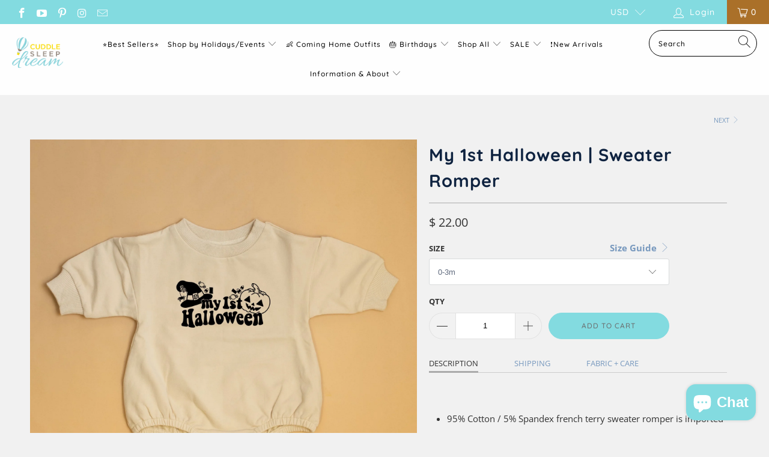

--- FILE ---
content_type: text/html; charset=utf-8
request_url: https://cuddlesleepdream.com/collections/infant-halloween/products/my-1st-halloween-sweater-romper
body_size: 51327
content:


 <!DOCTYPE html>
<html lang="en"> <head> <meta charset="utf-8"> <meta http-equiv="cleartype" content="on"> <meta name="robots" content="index,follow"> <!-- Mobile Specific Metas --> <meta name="HandheldFriendly" content="True"> <meta name="MobileOptimized" content="320"> <meta name="viewport" content="width=device-width,initial-scale=1"> <meta name="theme-color" content="#f1f1f1"> <title>
      My 1st Halloween | Sweater Romper - Cuddle Sleep Dream</title> <link rel="preconnect dns-prefetch" href="https://fonts.shopifycdn.com" /> <link rel="preconnect dns-prefetch" href="https://cdn.shopify.com" /> <link rel="preconnect dns-prefetch" href="https://v.shopify.com" /> <link rel="preconnect dns-prefetch" href="https://cdn.shopifycloud.com" /> <link rel="preconnect dns-prefetch" href="https://productreviews.shopifycdn.com" /> <link rel="stylesheet" href="https://cdnjs.cloudflare.com/ajax/libs/fancybox/3.5.6/jquery.fancybox.css"> <!-- Stylesheets for Turbo "6.0.3" --> <link href="//cuddlesleepdream.com/cdn/shop/t/38/assets/styles.scss.css?v=19801004953434719221764459332" rel="stylesheet" type="text/css" media="all" /> <script>
      window.lazySizesConfig = window.lazySizesConfig || {};

      lazySizesConfig.expand = 300;
      lazySizesConfig.loadHidden = false;

      /*! lazysizes - v4.1.4 */
      !function(a,b){var c=b(a,a.document);a.lazySizes=c,"object"==typeof module&&module.exports&&(module.exports=c)}(window,function(a,b){"use strict";if(b.getElementsByClassName){var c,d,e=b.documentElement,f=a.Date,g=a.HTMLPictureElement,h="addEventListener",i="getAttribute",j=a[h],k=a.setTimeout,l=a.requestAnimationFrame||k,m=a.requestIdleCallback,n=/^picture$/i,o=["load","error","lazyincluded","_lazyloaded"],p={},q=Array.prototype.forEach,r=function(a,b){return p[b]||(p[b]=new RegExp("(\\s|^)"+b+"(\\s|$)")),p[b].test(a[i]("class")||"")&&p[b]},s=function(a,b){r(a,b)||a.setAttribute("class",(a[i]("class")||"").trim()+" "+b)},t=function(a,b){var c;(c=r(a,b))&&a.setAttribute("class",(a[i]("class")||"").replace(c," "))},u=function(a,b,c){var d=c?h:"removeEventListener";c&&u(a,b),o.forEach(function(c){a[d](c,b)})},v=function(a,d,e,f,g){var h=b.createEvent("Event");return e||(e={}),e.instance=c,h.initEvent(d,!f,!g),h.detail=e,a.dispatchEvent(h),h},w=function(b,c){var e;!g&&(e=a.picturefill||d.pf)?(c&&c.src&&!b[i]("srcset")&&b.setAttribute("srcset",c.src),e({reevaluate:!0,elements:[b]})):c&&c.src&&(b.src=c.src)},x=function(a,b){return(getComputedStyle(a,null)||{})[b]},y=function(a,b,c){for(c=c||a.offsetWidth;c<d.minSize&&b&&!a._lazysizesWidth;)c=b.offsetWidth,b=b.parentNode;return c},z=function(){var a,c,d=[],e=[],f=d,g=function(){var b=f;for(f=d.length?e:d,a=!0,c=!1;b.length;)b.shift()();a=!1},h=function(d,e){a&&!e?d.apply(this,arguments):(f.push(d),c||(c=!0,(b.hidden?k:l)(g)))};return h._lsFlush=g,h}(),A=function(a,b){return b?function(){z(a)}:function(){var b=this,c=arguments;z(function(){a.apply(b,c)})}},B=function(a){var b,c=0,e=d.throttleDelay,g=d.ricTimeout,h=function(){b=!1,c=f.now(),a()},i=m&&g>49?function(){m(h,{timeout:g}),g!==d.ricTimeout&&(g=d.ricTimeout)}:A(function(){k(h)},!0);return function(a){var d;(a=a===!0)&&(g=33),b||(b=!0,d=e-(f.now()-c),0>d&&(d=0),a||9>d?i():k(i,d))}},C=function(a){var b,c,d=99,e=function(){b=null,a()},g=function(){var a=f.now()-c;d>a?k(g,d-a):(m||e)(e)};return function(){c=f.now(),b||(b=k(g,d))}};!function(){var b,c={lazyClass:"lazyload",loadedClass:"lazyloaded",loadingClass:"lazyloading",preloadClass:"lazypreload",errorClass:"lazyerror",autosizesClass:"lazyautosizes",srcAttr:"data-src",srcsetAttr:"data-srcset",sizesAttr:"data-sizes",minSize:40,customMedia:{},init:!0,expFactor:1.5,hFac:.8,loadMode:2,loadHidden:!0,ricTimeout:0,throttleDelay:125};d=a.lazySizesConfig||a.lazysizesConfig||{};for(b in c)b in d||(d[b]=c[b]);a.lazySizesConfig=d,k(function(){d.init&&F()})}();var D=function(){var g,l,m,o,p,y,D,F,G,H,I,J,K,L,M=/^img$/i,N=/^iframe$/i,O="onscroll"in a&&!/(gle|ing)bot/.test(navigator.userAgent),P=0,Q=0,R=0,S=-1,T=function(a){R--,a&&a.target&&u(a.target,T),(!a||0>R||!a.target)&&(R=0)},U=function(a,c){var d,f=a,g="hidden"==x(b.body,"visibility")||"hidden"!=x(a.parentNode,"visibility")&&"hidden"!=x(a,"visibility");for(F-=c,I+=c,G-=c,H+=c;g&&(f=f.offsetParent)&&f!=b.body&&f!=e;)g=(x(f,"opacity")||1)>0,g&&"visible"!=x(f,"overflow")&&(d=f.getBoundingClientRect(),g=H>d.left&&G<d.right&&I>d.top-1&&F<d.bottom+1);return g},V=function(){var a,f,h,j,k,m,n,p,q,r=c.elements;if((o=d.loadMode)&&8>R&&(a=r.length)){f=0,S++,null==K&&("expand"in d||(d.expand=e.clientHeight>500&&e.clientWidth>500?500:370),J=d.expand,K=J*d.expFactor),K>Q&&1>R&&S>2&&o>2&&!b.hidden?(Q=K,S=0):Q=o>1&&S>1&&6>R?J:P;for(;a>f;f++)if(r[f]&&!r[f]._lazyRace)if(O)if((p=r[f][i]("data-expand"))&&(m=1*p)||(m=Q),q!==m&&(y=innerWidth+m*L,D=innerHeight+m,n=-1*m,q=m),h=r[f].getBoundingClientRect(),(I=h.bottom)>=n&&(F=h.top)<=D&&(H=h.right)>=n*L&&(G=h.left)<=y&&(I||H||G||F)&&(d.loadHidden||"hidden"!=x(r[f],"visibility"))&&(l&&3>R&&!p&&(3>o||4>S)||U(r[f],m))){if(ba(r[f]),k=!0,R>9)break}else!k&&l&&!j&&4>R&&4>S&&o>2&&(g[0]||d.preloadAfterLoad)&&(g[0]||!p&&(I||H||G||F||"auto"!=r[f][i](d.sizesAttr)))&&(j=g[0]||r[f]);else ba(r[f]);j&&!k&&ba(j)}},W=B(V),X=function(a){s(a.target,d.loadedClass),t(a.target,d.loadingClass),u(a.target,Z),v(a.target,"lazyloaded")},Y=A(X),Z=function(a){Y({target:a.target})},$=function(a,b){try{a.contentWindow.location.replace(b)}catch(c){a.src=b}},_=function(a){var b,c=a[i](d.srcsetAttr);(b=d.customMedia[a[i]("data-media")||a[i]("media")])&&a.setAttribute("media",b),c&&a.setAttribute("srcset",c)},aa=A(function(a,b,c,e,f){var g,h,j,l,o,p;(o=v(a,"lazybeforeunveil",b)).defaultPrevented||(e&&(c?s(a,d.autosizesClass):a.setAttribute("sizes",e)),h=a[i](d.srcsetAttr),g=a[i](d.srcAttr),f&&(j=a.parentNode,l=j&&n.test(j.nodeName||"")),p=b.firesLoad||"src"in a&&(h||g||l),o={target:a},p&&(u(a,T,!0),clearTimeout(m),m=k(T,2500),s(a,d.loadingClass),u(a,Z,!0)),l&&q.call(j.getElementsByTagName("source"),_),h?a.setAttribute("srcset",h):g&&!l&&(N.test(a.nodeName)?$(a,g):a.src=g),f&&(h||l)&&w(a,{src:g})),a._lazyRace&&delete a._lazyRace,t(a,d.lazyClass),z(function(){(!p||a.complete&&a.naturalWidth>1)&&(p?T(o):R--,X(o))},!0)}),ba=function(a){var b,c=M.test(a.nodeName),e=c&&(a[i](d.sizesAttr)||a[i]("sizes")),f="auto"==e;(!f&&l||!c||!a[i]("src")&&!a.srcset||a.complete||r(a,d.errorClass)||!r(a,d.lazyClass))&&(b=v(a,"lazyunveilread").detail,f&&E.updateElem(a,!0,a.offsetWidth),a._lazyRace=!0,R++,aa(a,b,f,e,c))},ca=function(){if(!l){if(f.now()-p<999)return void k(ca,999);var a=C(function(){d.loadMode=3,W()});l=!0,d.loadMode=3,W(),j("scroll",function(){3==d.loadMode&&(d.loadMode=2),a()},!0)}};return{_:function(){p=f.now(),c.elements=b.getElementsByClassName(d.lazyClass),g=b.getElementsByClassName(d.lazyClass+" "+d.preloadClass),L=d.hFac,j("scroll",W,!0),j("resize",W,!0),a.MutationObserver?new MutationObserver(W).observe(e,{childList:!0,subtree:!0,attributes:!0}):(e[h]("DOMNodeInserted",W,!0),e[h]("DOMAttrModified",W,!0),setInterval(W,999)),j("hashchange",W,!0),["focus","mouseover","click","load","transitionend","animationend","webkitAnimationEnd"].forEach(function(a){b[h](a,W,!0)}),/d$|^c/.test(b.readyState)?ca():(j("load",ca),b[h]("DOMContentLoaded",W),k(ca,2e4)),c.elements.length?(V(),z._lsFlush()):W()},checkElems:W,unveil:ba}}(),E=function(){var a,c=A(function(a,b,c,d){var e,f,g;if(a._lazysizesWidth=d,d+="px",a.setAttribute("sizes",d),n.test(b.nodeName||""))for(e=b.getElementsByTagName("source"),f=0,g=e.length;g>f;f++)e[f].setAttribute("sizes",d);c.detail.dataAttr||w(a,c.detail)}),e=function(a,b,d){var e,f=a.parentNode;f&&(d=y(a,f,d),e=v(a,"lazybeforesizes",{width:d,dataAttr:!!b}),e.defaultPrevented||(d=e.detail.width,d&&d!==a._lazysizesWidth&&c(a,f,e,d)))},f=function(){var b,c=a.length;if(c)for(b=0;c>b;b++)e(a[b])},g=C(f);return{_:function(){a=b.getElementsByClassName(d.autosizesClass),j("resize",g)},checkElems:g,updateElem:e}}(),F=function(){F.i||(F.i=!0,E._(),D._())};return c={cfg:d,autoSizer:E,loader:D,init:F,uP:w,aC:s,rC:t,hC:r,fire:v,gW:y,rAF:z}}});

      /*! lazysizes - v4.1.4 */
      !function(a,b){var c=function(){b(a.lazySizes),a.removeEventListener("lazyunveilread",c,!0)};b=b.bind(null,a,a.document),"object"==typeof module&&module.exports?b(require("lazysizes")):a.lazySizes?c():a.addEventListener("lazyunveilread",c,!0)}(window,function(a,b,c){"use strict";function d(){this.ratioElems=b.getElementsByClassName("lazyaspectratio"),this._setupEvents(),this.processImages()}if(a.addEventListener){var e,f,g,h=Array.prototype.forEach,i=/^picture$/i,j="data-aspectratio",k="img["+j+"]",l=function(b){return a.matchMedia?(l=function(a){return!a||(matchMedia(a)||{}).matches})(b):a.Modernizr&&Modernizr.mq?!b||Modernizr.mq(b):!b},m=c.aC,n=c.rC,o=c.cfg;d.prototype={_setupEvents:function(){var a=this,c=function(b){b.naturalWidth<36?a.addAspectRatio(b,!0):a.removeAspectRatio(b,!0)},d=function(){a.processImages()};b.addEventListener("load",function(a){a.target.getAttribute&&a.target.getAttribute(j)&&c(a.target)},!0),addEventListener("resize",function(){var b,d=function(){h.call(a.ratioElems,c)};return function(){clearTimeout(b),b=setTimeout(d,99)}}()),b.addEventListener("DOMContentLoaded",d),addEventListener("load",d)},processImages:function(a){var c,d;a||(a=b),c="length"in a&&!a.nodeName?a:a.querySelectorAll(k);for(d=0;d<c.length;d++)c[d].naturalWidth>36?this.removeAspectRatio(c[d]):this.addAspectRatio(c[d])},getSelectedRatio:function(a){var b,c,d,e,f,g=a.parentNode;if(g&&i.test(g.nodeName||""))for(d=g.getElementsByTagName("source"),b=0,c=d.length;c>b;b++)if(e=d[b].getAttribute("data-media")||d[b].getAttribute("media"),o.customMedia[e]&&(e=o.customMedia[e]),l(e)){f=d[b].getAttribute(j);break}return f||a.getAttribute(j)||""},parseRatio:function(){var a=/^\s*([+\d\.]+)(\s*[\/x]\s*([+\d\.]+))?\s*$/,b={};return function(c){var d;return!b[c]&&(d=c.match(a))&&(d[3]?b[c]=d[1]/d[3]:b[c]=1*d[1]),b[c]}}(),addAspectRatio:function(b,c){var d,e=b.offsetWidth,f=b.offsetHeight;return c||m(b,"lazyaspectratio"),36>e&&0>=f?void((e||f&&a.console)&&console.log("Define width or height of image, so we can calculate the other dimension")):(d=this.getSelectedRatio(b),d=this.parseRatio(d),void(d&&(e?b.style.height=e/d+"px":b.style.width=f*d+"px")))},removeAspectRatio:function(a){n(a,"lazyaspectratio"),a.style.height="",a.style.width="",a.removeAttribute(j)}},f=function(){g=a.jQuery||a.Zepto||a.shoestring||a.$,g&&g.fn&&!g.fn.imageRatio&&g.fn.filter&&g.fn.add&&g.fn.find?g.fn.imageRatio=function(){return e.processImages(this.find(k).add(this.filter(k))),this}:g=!1},f(),setTimeout(f),e=new d,a.imageRatio=e,"object"==typeof module&&module.exports?module.exports=e:"function"==typeof define&&define.amd&&define(e)}});

        /*! lazysizes - v4.1.5 */
        !function(a,b){var c=function(){b(a.lazySizes),a.removeEventListener("lazyunveilread",c,!0)};b=b.bind(null,a,a.document),"object"==typeof module&&module.exports?b(require("lazysizes")):a.lazySizes?c():a.addEventListener("lazyunveilread",c,!0)}(window,function(a,b,c){"use strict";if(a.addEventListener){var d=/\s+/g,e=/\s*\|\s+|\s+\|\s*/g,f=/^(.+?)(?:\s+\[\s*(.+?)\s*\])(?:\s+\[\s*(.+?)\s*\])?$/,g=/^\s*\(*\s*type\s*:\s*(.+?)\s*\)*\s*$/,h=/\(|\)|'/,i={contain:1,cover:1},j=function(a){var b=c.gW(a,a.parentNode);return(!a._lazysizesWidth||b>a._lazysizesWidth)&&(a._lazysizesWidth=b),a._lazysizesWidth},k=function(a){var b;return b=(getComputedStyle(a)||{getPropertyValue:function(){}}).getPropertyValue("background-size"),!i[b]&&i[a.style.backgroundSize]&&(b=a.style.backgroundSize),b},l=function(a,b){if(b){var c=b.match(g);c&&c[1]?a.setAttribute("type",c[1]):a.setAttribute("media",lazySizesConfig.customMedia[b]||b)}},m=function(a,c,g){var h=b.createElement("picture"),i=c.getAttribute(lazySizesConfig.sizesAttr),j=c.getAttribute("data-ratio"),k=c.getAttribute("data-optimumx");c._lazybgset&&c._lazybgset.parentNode==c&&c.removeChild(c._lazybgset),Object.defineProperty(g,"_lazybgset",{value:c,writable:!0}),Object.defineProperty(c,"_lazybgset",{value:h,writable:!0}),a=a.replace(d," ").split(e),h.style.display="none",g.className=lazySizesConfig.lazyClass,1!=a.length||i||(i="auto"),a.forEach(function(a){var c,d=b.createElement("source");i&&"auto"!=i&&d.setAttribute("sizes",i),(c=a.match(f))?(d.setAttribute(lazySizesConfig.srcsetAttr,c[1]),l(d,c[2]),l(d,c[3])):d.setAttribute(lazySizesConfig.srcsetAttr,a),h.appendChild(d)}),i&&(g.setAttribute(lazySizesConfig.sizesAttr,i),c.removeAttribute(lazySizesConfig.sizesAttr),c.removeAttribute("sizes")),k&&g.setAttribute("data-optimumx",k),j&&g.setAttribute("data-ratio",j),h.appendChild(g),c.appendChild(h)},n=function(a){if(a.target._lazybgset){var b=a.target,d=b._lazybgset,e=b.currentSrc||b.src;if(e){var f=c.fire(d,"bgsetproxy",{src:e,useSrc:h.test(e)?JSON.stringify(e):e});f.defaultPrevented||(d.style.backgroundImage="url("+f.detail.useSrc+")")}b._lazybgsetLoading&&(c.fire(d,"_lazyloaded",{},!1,!0),delete b._lazybgsetLoading)}};addEventListener("lazybeforeunveil",function(a){var d,e,f;!a.defaultPrevented&&(d=a.target.getAttribute("data-bgset"))&&(f=a.target,e=b.createElement("img"),e.alt="",e._lazybgsetLoading=!0,a.detail.firesLoad=!0,m(d,f,e),setTimeout(function(){c.loader.unveil(e),c.rAF(function(){c.fire(e,"_lazyloaded",{},!0,!0),e.complete&&n({target:e})})}))}),b.addEventListener("load",n,!0),a.addEventListener("lazybeforesizes",function(a){if(a.detail.instance==c&&a.target._lazybgset&&a.detail.dataAttr){var b=a.target._lazybgset,d=k(b);i[d]&&(a.target._lazysizesParentFit=d,c.rAF(function(){a.target.setAttribute("data-parent-fit",d),a.target._lazysizesParentFit&&delete a.target._lazysizesParentFit}))}},!0),b.documentElement.addEventListener("lazybeforesizes",function(a){!a.defaultPrevented&&a.target._lazybgset&&a.detail.instance==c&&(a.detail.width=j(a.target._lazybgset))})}});</script> <meta name="description" content="95% Cotton / 5% Spandex french terry sweater romper is imported Design printed by our team in Pennsylvania via screenprint transfers Design is an artist custom exclusive to this shop." /> <link rel="shortcut icon" type="image/x-icon" href="//cuddlesleepdream.com/cdn/shop/files/csd_favicon_180x180.png?v=1738779460"> <link rel="apple-touch-icon" href="//cuddlesleepdream.com/cdn/shop/files/csd_favicon_180x180.png?v=1738779460"/> <link rel="apple-touch-icon" sizes="57x57" href="//cuddlesleepdream.com/cdn/shop/files/csd_favicon_57x57.png?v=1738779460"/> <link rel="apple-touch-icon" sizes="60x60" href="//cuddlesleepdream.com/cdn/shop/files/csd_favicon_60x60.png?v=1738779460"/> <link rel="apple-touch-icon" sizes="72x72" href="//cuddlesleepdream.com/cdn/shop/files/csd_favicon_72x72.png?v=1738779460"/> <link rel="apple-touch-icon" sizes="76x76" href="//cuddlesleepdream.com/cdn/shop/files/csd_favicon_76x76.png?v=1738779460"/> <link rel="apple-touch-icon" sizes="114x114" href="//cuddlesleepdream.com/cdn/shop/files/csd_favicon_114x114.png?v=1738779460"/> <link rel="apple-touch-icon" sizes="180x180" href="//cuddlesleepdream.com/cdn/shop/files/csd_favicon_180x180.png?v=1738779460"/> <link rel="apple-touch-icon" sizes="228x228" href="//cuddlesleepdream.com/cdn/shop/files/csd_favicon_228x228.png?v=1738779460"/> <link rel="canonical" href="https://cuddlesleepdream.com/products/my-1st-halloween-sweater-romper" /> <script>window.performance && window.performance.mark && window.performance.mark('shopify.content_for_header.start');</script><meta name="google-site-verification" content="OXkgT8dG7uqx57sOcKTMSWLDJgzzvdkp2eG7sv3eHF4">
<meta id="shopify-digital-wallet" name="shopify-digital-wallet" content="/8620372/digital_wallets/dialog">
<meta name="shopify-checkout-api-token" content="de60e71af387cc360bed8e3cff3cdd9d">
<meta id="in-context-paypal-metadata" data-shop-id="8620372" data-venmo-supported="false" data-environment="production" data-locale="en_US" data-paypal-v4="true" data-currency="USD">
<link rel="alternate" type="application/json+oembed" href="https://cuddlesleepdream.com/products/my-1st-halloween-sweater-romper.oembed">
<script async="async" src="/checkouts/internal/preloads.js?locale=en-US"></script>
<link rel="preconnect" href="https://shop.app" crossorigin="anonymous">
<script async="async" src="https://shop.app/checkouts/internal/preloads.js?locale=en-US&shop_id=8620372" crossorigin="anonymous"></script>
<script id="apple-pay-shop-capabilities" type="application/json">{"shopId":8620372,"countryCode":"US","currencyCode":"USD","merchantCapabilities":["supports3DS"],"merchantId":"gid:\/\/shopify\/Shop\/8620372","merchantName":"Cuddle Sleep Dream","requiredBillingContactFields":["postalAddress","email"],"requiredShippingContactFields":["postalAddress","email"],"shippingType":"shipping","supportedNetworks":["visa","masterCard","amex","discover","elo","jcb"],"total":{"type":"pending","label":"Cuddle Sleep Dream","amount":"1.00"},"shopifyPaymentsEnabled":true,"supportsSubscriptions":true}</script>
<script id="shopify-features" type="application/json">{"accessToken":"de60e71af387cc360bed8e3cff3cdd9d","betas":["rich-media-storefront-analytics"],"domain":"cuddlesleepdream.com","predictiveSearch":true,"shopId":8620372,"locale":"en"}</script>
<script>var Shopify = Shopify || {};
Shopify.shop = "cuddle-sleep-dream.myshopify.com";
Shopify.locale = "en";
Shopify.currency = {"active":"USD","rate":"1.0"};
Shopify.country = "US";
Shopify.theme = {"name":"Turbo-seoul V1.0 6July2020","id":83303759975,"schema_name":"Turbo","schema_version":"6.0.3","theme_store_id":null,"role":"main"};
Shopify.theme.handle = "null";
Shopify.theme.style = {"id":null,"handle":null};
Shopify.cdnHost = "cuddlesleepdream.com/cdn";
Shopify.routes = Shopify.routes || {};
Shopify.routes.root = "/";</script>
<script type="module">!function(o){(o.Shopify=o.Shopify||{}).modules=!0}(window);</script>
<script>!function(o){function n(){var o=[];function n(){o.push(Array.prototype.slice.apply(arguments))}return n.q=o,n}var t=o.Shopify=o.Shopify||{};t.loadFeatures=n(),t.autoloadFeatures=n()}(window);</script>
<script>
  window.ShopifyPay = window.ShopifyPay || {};
  window.ShopifyPay.apiHost = "shop.app\/pay";
  window.ShopifyPay.redirectState = null;
</script>
<script id="shop-js-analytics" type="application/json">{"pageType":"product"}</script>
<script defer="defer" async type="module" src="//cuddlesleepdream.com/cdn/shopifycloud/shop-js/modules/v2/client.init-shop-cart-sync_C5BV16lS.en.esm.js"></script>
<script defer="defer" async type="module" src="//cuddlesleepdream.com/cdn/shopifycloud/shop-js/modules/v2/chunk.common_CygWptCX.esm.js"></script>
<script type="module">
  await import("//cuddlesleepdream.com/cdn/shopifycloud/shop-js/modules/v2/client.init-shop-cart-sync_C5BV16lS.en.esm.js");
await import("//cuddlesleepdream.com/cdn/shopifycloud/shop-js/modules/v2/chunk.common_CygWptCX.esm.js");

  window.Shopify.SignInWithShop?.initShopCartSync?.({"fedCMEnabled":true,"windoidEnabled":true});

</script>
<script>
  window.Shopify = window.Shopify || {};
  if (!window.Shopify.featureAssets) window.Shopify.featureAssets = {};
  window.Shopify.featureAssets['shop-js'] = {"shop-cart-sync":["modules/v2/client.shop-cart-sync_ZFArdW7E.en.esm.js","modules/v2/chunk.common_CygWptCX.esm.js"],"init-fed-cm":["modules/v2/client.init-fed-cm_CmiC4vf6.en.esm.js","modules/v2/chunk.common_CygWptCX.esm.js"],"shop-button":["modules/v2/client.shop-button_tlx5R9nI.en.esm.js","modules/v2/chunk.common_CygWptCX.esm.js"],"shop-cash-offers":["modules/v2/client.shop-cash-offers_DOA2yAJr.en.esm.js","modules/v2/chunk.common_CygWptCX.esm.js","modules/v2/chunk.modal_D71HUcav.esm.js"],"init-windoid":["modules/v2/client.init-windoid_sURxWdc1.en.esm.js","modules/v2/chunk.common_CygWptCX.esm.js"],"shop-toast-manager":["modules/v2/client.shop-toast-manager_ClPi3nE9.en.esm.js","modules/v2/chunk.common_CygWptCX.esm.js"],"init-shop-email-lookup-coordinator":["modules/v2/client.init-shop-email-lookup-coordinator_B8hsDcYM.en.esm.js","modules/v2/chunk.common_CygWptCX.esm.js"],"init-shop-cart-sync":["modules/v2/client.init-shop-cart-sync_C5BV16lS.en.esm.js","modules/v2/chunk.common_CygWptCX.esm.js"],"avatar":["modules/v2/client.avatar_BTnouDA3.en.esm.js"],"pay-button":["modules/v2/client.pay-button_FdsNuTd3.en.esm.js","modules/v2/chunk.common_CygWptCX.esm.js"],"init-customer-accounts":["modules/v2/client.init-customer-accounts_DxDtT_ad.en.esm.js","modules/v2/client.shop-login-button_C5VAVYt1.en.esm.js","modules/v2/chunk.common_CygWptCX.esm.js","modules/v2/chunk.modal_D71HUcav.esm.js"],"init-shop-for-new-customer-accounts":["modules/v2/client.init-shop-for-new-customer-accounts_ChsxoAhi.en.esm.js","modules/v2/client.shop-login-button_C5VAVYt1.en.esm.js","modules/v2/chunk.common_CygWptCX.esm.js","modules/v2/chunk.modal_D71HUcav.esm.js"],"shop-login-button":["modules/v2/client.shop-login-button_C5VAVYt1.en.esm.js","modules/v2/chunk.common_CygWptCX.esm.js","modules/v2/chunk.modal_D71HUcav.esm.js"],"init-customer-accounts-sign-up":["modules/v2/client.init-customer-accounts-sign-up_CPSyQ0Tj.en.esm.js","modules/v2/client.shop-login-button_C5VAVYt1.en.esm.js","modules/v2/chunk.common_CygWptCX.esm.js","modules/v2/chunk.modal_D71HUcav.esm.js"],"shop-follow-button":["modules/v2/client.shop-follow-button_Cva4Ekp9.en.esm.js","modules/v2/chunk.common_CygWptCX.esm.js","modules/v2/chunk.modal_D71HUcav.esm.js"],"checkout-modal":["modules/v2/client.checkout-modal_BPM8l0SH.en.esm.js","modules/v2/chunk.common_CygWptCX.esm.js","modules/v2/chunk.modal_D71HUcav.esm.js"],"lead-capture":["modules/v2/client.lead-capture_Bi8yE_yS.en.esm.js","modules/v2/chunk.common_CygWptCX.esm.js","modules/v2/chunk.modal_D71HUcav.esm.js"],"shop-login":["modules/v2/client.shop-login_D6lNrXab.en.esm.js","modules/v2/chunk.common_CygWptCX.esm.js","modules/v2/chunk.modal_D71HUcav.esm.js"],"payment-terms":["modules/v2/client.payment-terms_CZxnsJam.en.esm.js","modules/v2/chunk.common_CygWptCX.esm.js","modules/v2/chunk.modal_D71HUcav.esm.js"]};
</script>
<script>(function() {
  var isLoaded = false;
  function asyncLoad() {
    if (isLoaded) return;
    isLoaded = true;
    var urls = ["https:\/\/chimpstatic.com\/mcjs-connected\/js\/users\/264b26f27063439c1eebd9e52\/eb0099df66ec96ef770cae5a0.js?shop=cuddle-sleep-dream.myshopify.com","https:\/\/cdn.customily.com\/shopify\/static\/customily.shopify.script.js?shop=cuddle-sleep-dream.myshopify.com","https:\/\/shopify.shopthelook.app\/shopthelook.js?shop=cuddle-sleep-dream.myshopify.com","https:\/\/shopify-extension.getredo.com\/main.js?widget_id=6zdja129rwfvlya\u0026shop=cuddle-sleep-dream.myshopify.com","https:\/\/sdk.postscript.io\/sdk-script-loader.bundle.js?shopId=27413\u0026shop=cuddle-sleep-dream.myshopify.com"];
    for (var i = 0; i <urls.length; i++) {
      var s = document.createElement('script');
      s.type = 'text/javascript';
      s.async = true;
      s.src = urls[i];
      var x = document.getElementsByTagName('script')[0];
      x.parentNode.insertBefore(s, x);
    }
  };
  if(window.attachEvent) {
    window.attachEvent('onload', asyncLoad);
  } else {
    window.addEventListener('load', asyncLoad, false);
  }
})();</script>
<script id="__st">var __st={"a":8620372,"offset":-18000,"reqid":"90c6d03d-b7f8-4f88-8c36-bf7ed5a44a0c-1768732677","pageurl":"cuddlesleepdream.com\/collections\/infant-halloween\/products\/my-1st-halloween-sweater-romper","u":"7f5eb9863c3c","p":"product","rtyp":"product","rid":8062529798363};</script>
<script>window.ShopifyPaypalV4VisibilityTracking = true;</script>
<script id="captcha-bootstrap">!function(){'use strict';const t='contact',e='account',n='new_comment',o=[[t,t],['blogs',n],['comments',n],[t,'customer']],c=[[e,'customer_login'],[e,'guest_login'],[e,'recover_customer_password'],[e,'create_customer']],r=t=>t.map((([t,e])=>`form[action*='/${t}']:not([data-nocaptcha='true']) input[name='form_type'][value='${e}']`)).join(','),a=t=>()=>t?[...document.querySelectorAll(t)].map((t=>t.form)):[];function s(){const t=[...o],e=r(t);return a(e)}const i='password',u='form_key',d=['recaptcha-v3-token','g-recaptcha-response','h-captcha-response',i],f=()=>{try{return window.sessionStorage}catch{return}},m='__shopify_v',_=t=>t.elements[u];function p(t,e,n=!1){try{const o=window.sessionStorage,c=JSON.parse(o.getItem(e)),{data:r}=function(t){const{data:e,action:n}=t;return t[m]||n?{data:e,action:n}:{data:t,action:n}}(c);for(const[e,n]of Object.entries(r))t.elements[e]&&(t.elements[e].value=n);n&&o.removeItem(e)}catch(o){console.error('form repopulation failed',{error:o})}}const l='form_type',E='cptcha';function T(t){t.dataset[E]=!0}const w=window,h=w.document,L='Shopify',v='ce_forms',y='captcha';let A=!1;((t,e)=>{const n=(g='f06e6c50-85a8-45c8-87d0-21a2b65856fe',I='https://cdn.shopify.com/shopifycloud/storefront-forms-hcaptcha/ce_storefront_forms_captcha_hcaptcha.v1.5.2.iife.js',D={infoText:'Protected by hCaptcha',privacyText:'Privacy',termsText:'Terms'},(t,e,n)=>{const o=w[L][v],c=o.bindForm;if(c)return c(t,g,e,D).then(n);var r;o.q.push([[t,g,e,D],n]),r=I,A||(h.body.append(Object.assign(h.createElement('script'),{id:'captcha-provider',async:!0,src:r})),A=!0)});var g,I,D;w[L]=w[L]||{},w[L][v]=w[L][v]||{},w[L][v].q=[],w[L][y]=w[L][y]||{},w[L][y].protect=function(t,e){n(t,void 0,e),T(t)},Object.freeze(w[L][y]),function(t,e,n,w,h,L){const[v,y,A,g]=function(t,e,n){const i=e?o:[],u=t?c:[],d=[...i,...u],f=r(d),m=r(i),_=r(d.filter((([t,e])=>n.includes(e))));return[a(f),a(m),a(_),s()]}(w,h,L),I=t=>{const e=t.target;return e instanceof HTMLFormElement?e:e&&e.form},D=t=>v().includes(t);t.addEventListener('submit',(t=>{const e=I(t);if(!e)return;const n=D(e)&&!e.dataset.hcaptchaBound&&!e.dataset.recaptchaBound,o=_(e),c=g().includes(e)&&(!o||!o.value);(n||c)&&t.preventDefault(),c&&!n&&(function(t){try{if(!f())return;!function(t){const e=f();if(!e)return;const n=_(t);if(!n)return;const o=n.value;o&&e.removeItem(o)}(t);const e=Array.from(Array(32),(()=>Math.random().toString(36)[2])).join('');!function(t,e){_(t)||t.append(Object.assign(document.createElement('input'),{type:'hidden',name:u})),t.elements[u].value=e}(t,e),function(t,e){const n=f();if(!n)return;const o=[...t.querySelectorAll(`input[type='${i}']`)].map((({name:t})=>t)),c=[...d,...o],r={};for(const[a,s]of new FormData(t).entries())c.includes(a)||(r[a]=s);n.setItem(e,JSON.stringify({[m]:1,action:t.action,data:r}))}(t,e)}catch(e){console.error('failed to persist form',e)}}(e),e.submit())}));const S=(t,e)=>{t&&!t.dataset[E]&&(n(t,e.some((e=>e===t))),T(t))};for(const o of['focusin','change'])t.addEventListener(o,(t=>{const e=I(t);D(e)&&S(e,y())}));const B=e.get('form_key'),M=e.get(l),P=B&&M;t.addEventListener('DOMContentLoaded',(()=>{const t=y();if(P)for(const e of t)e.elements[l].value===M&&p(e,B);[...new Set([...A(),...v().filter((t=>'true'===t.dataset.shopifyCaptcha))])].forEach((e=>S(e,t)))}))}(h,new URLSearchParams(w.location.search),n,t,e,['guest_login'])})(!0,!1)}();</script>
<script integrity="sha256-4kQ18oKyAcykRKYeNunJcIwy7WH5gtpwJnB7kiuLZ1E=" data-source-attribution="shopify.loadfeatures" defer="defer" src="//cuddlesleepdream.com/cdn/shopifycloud/storefront/assets/storefront/load_feature-a0a9edcb.js" crossorigin="anonymous"></script>
<script crossorigin="anonymous" defer="defer" src="//cuddlesleepdream.com/cdn/shopifycloud/storefront/assets/shopify_pay/storefront-65b4c6d7.js?v=20250812"></script>
<script data-source-attribution="shopify.dynamic_checkout.dynamic.init">var Shopify=Shopify||{};Shopify.PaymentButton=Shopify.PaymentButton||{isStorefrontPortableWallets:!0,init:function(){window.Shopify.PaymentButton.init=function(){};var t=document.createElement("script");t.src="https://cuddlesleepdream.com/cdn/shopifycloud/portable-wallets/latest/portable-wallets.en.js",t.type="module",document.head.appendChild(t)}};
</script>
<script data-source-attribution="shopify.dynamic_checkout.buyer_consent">
  function portableWalletsHideBuyerConsent(e){var t=document.getElementById("shopify-buyer-consent"),n=document.getElementById("shopify-subscription-policy-button");t&&n&&(t.classList.add("hidden"),t.setAttribute("aria-hidden","true"),n.removeEventListener("click",e))}function portableWalletsShowBuyerConsent(e){var t=document.getElementById("shopify-buyer-consent"),n=document.getElementById("shopify-subscription-policy-button");t&&n&&(t.classList.remove("hidden"),t.removeAttribute("aria-hidden"),n.addEventListener("click",e))}window.Shopify?.PaymentButton&&(window.Shopify.PaymentButton.hideBuyerConsent=portableWalletsHideBuyerConsent,window.Shopify.PaymentButton.showBuyerConsent=portableWalletsShowBuyerConsent);
</script>
<script data-source-attribution="shopify.dynamic_checkout.cart.bootstrap">document.addEventListener("DOMContentLoaded",(function(){function t(){return document.querySelector("shopify-accelerated-checkout-cart, shopify-accelerated-checkout")}if(t())Shopify.PaymentButton.init();else{new MutationObserver((function(e,n){t()&&(Shopify.PaymentButton.init(),n.disconnect())})).observe(document.body,{childList:!0,subtree:!0})}}));
</script>
<script id='scb4127' type='text/javascript' async='' src='https://cuddlesleepdream.com/cdn/shopifycloud/privacy-banner/storefront-banner.js'></script><link id="shopify-accelerated-checkout-styles" rel="stylesheet" media="screen" href="https://cuddlesleepdream.com/cdn/shopifycloud/portable-wallets/latest/accelerated-checkout-backwards-compat.css" crossorigin="anonymous">
<style id="shopify-accelerated-checkout-cart">
        #shopify-buyer-consent {
  margin-top: 1em;
  display: inline-block;
  width: 100%;
}

#shopify-buyer-consent.hidden {
  display: none;
}

#shopify-subscription-policy-button {
  background: none;
  border: none;
  padding: 0;
  text-decoration: underline;
  font-size: inherit;
  cursor: pointer;
}

#shopify-subscription-policy-button::before {
  box-shadow: none;
}

      </style>

<script>window.performance && window.performance.mark && window.performance.mark('shopify.content_for_header.end');</script>

<script>
    window.BOLD = window.BOLD || {};
        window.BOLD.options = window.BOLD.options || {};
        window.BOLD.options.settings = window.BOLD.options.settings || {};
        window.BOLD.options.settings.v1_variant_mode = window.BOLD.options.settings.v1_variant_mode || true;
        window.BOLD.options.settings.hybrid_fix_auto_insert_inputs =
        window.BOLD.options.settings.hybrid_fix_auto_insert_inputs || true;
</script>

<script>window.BOLD = window.BOLD || {};
    window.BOLD.common = window.BOLD.common || {};
    window.BOLD.common.Shopify = window.BOLD.common.Shopify || {};
    window.BOLD.common.Shopify.shop = {
      domain: 'cuddlesleepdream.com',
      permanent_domain: 'cuddle-sleep-dream.myshopify.com',
      url: 'https://cuddlesleepdream.com',
      secure_url: 'https://cuddlesleepdream.com',
      money_format: "$ {{amount}}",
      currency: "USD"
    };
    window.BOLD.common.Shopify.customer = {
      id: null,
      tags: null,
    };
    window.BOLD.common.Shopify.cart = {"note":null,"attributes":{},"original_total_price":0,"total_price":0,"total_discount":0,"total_weight":0.0,"item_count":0,"items":[],"requires_shipping":false,"currency":"USD","items_subtotal_price":0,"cart_level_discount_applications":[],"checkout_charge_amount":0};
    window.BOLD.common.template = 'product';window.BOLD.common.Shopify.formatMoney = function(money, format) {
        function n(t, e) {
            return "undefined" == typeof t ? e : t
        }
        function r(t, e, r, i) {
            if (e = n(e, 2),
                r = n(r, ","),
                i = n(i, "."),
            isNaN(t) || null == t)
                return 0;
            t = (t / 100).toFixed(e);
            var o = t.split(".")
                , a = o[0].replace(/(\d)(?=(\d\d\d)+(?!\d))/g, "$1" + r)
                , s = o[1] ? i + o[1] : "";
            return a + s
        }
        "string" == typeof money && (money = money.replace(".", ""));
        var i = ""
            , o = /\{\{\s*(\w+)\s*\}\}/
            , a = format || window.BOLD.common.Shopify.shop.money_format || window.Shopify.money_format || "$ {{ amount }}";
        switch (a.match(o)[1]) {
            case "amount":
                i = r(money, 2, ",", ".");
                break;
            case "amount_no_decimals":
                i = r(money, 0, ",", ".");
                break;
            case "amount_with_comma_separator":
                i = r(money, 2, ".", ",");
                break;
            case "amount_no_decimals_with_comma_separator":
                i = r(money, 0, ".", ",");
                break;
            case "amount_with_space_separator":
                i = r(money, 2, " ", ",");
                break;
            case "amount_no_decimals_with_space_separator":
                i = r(money, 0, " ", ",");
                break;
            case "amount_with_apostrophe_separator":
                i = r(money, 2, "'", ".");
                break;
        }
        return a.replace(o, i);
    };
    window.BOLD.common.Shopify.saveProduct = function (handle, product) {
      if (typeof handle === 'string' && typeof window.BOLD.common.Shopify.products[handle] === 'undefined') {
        if (typeof product === 'number') {
          window.BOLD.common.Shopify.handles[product] = handle;
          product = { id: product };
        }
        window.BOLD.common.Shopify.products[handle] = product;
      }
    };
    window.BOLD.common.Shopify.saveVariant = function (variant_id, variant) {
      if (typeof variant_id === 'number' && typeof window.BOLD.common.Shopify.variants[variant_id] === 'undefined') {
        window.BOLD.common.Shopify.variants[variant_id] = variant;
      }
    };window.BOLD.common.Shopify.products = window.BOLD.common.Shopify.products || {};
    window.BOLD.common.Shopify.variants = window.BOLD.common.Shopify.variants || {};
    window.BOLD.common.Shopify.handles = window.BOLD.common.Shopify.handles || {};window.BOLD.common.Shopify.handle = "my-1st-halloween-sweater-romper"
window.BOLD.common.Shopify.saveProduct("my-1st-halloween-sweater-romper", 8062529798363);window.BOLD.common.Shopify.saveVariant(44196701372635, { product_id: 8062529798363, product_handle: "my-1st-halloween-sweater-romper", price: 2200, group_id: '', csp_metafield: {}});window.BOLD.common.Shopify.saveVariant(44196701405403, { product_id: 8062529798363, product_handle: "my-1st-halloween-sweater-romper", price: 2200, group_id: '', csp_metafield: {}});window.BOLD.common.Shopify.saveVariant(44196701438171, { product_id: 8062529798363, product_handle: "my-1st-halloween-sweater-romper", price: 2200, group_id: '', csp_metafield: {}});window.BOLD.common.Shopify.saveVariant(44196701470939, { product_id: 8062529798363, product_handle: "my-1st-halloween-sweater-romper", price: 2200, group_id: '', csp_metafield: {}});window.BOLD.common.Shopify.saveVariant(44196701503707, { product_id: 8062529798363, product_handle: "my-1st-halloween-sweater-romper", price: 2200, group_id: '', csp_metafield: {}});window.BOLD.apps_installed = {"Product Options":2} || {};window.BOLD.common.Shopify.saveProduct("my-1st-halloween-sweater-romper", 8062529798363);window.BOLD.common.Shopify.saveVariant(44196701372635, { product_id: 8062529798363, product_handle: "my-1st-halloween-sweater-romper", price: 2200, group_id: '', csp_metafield: {}});window.BOLD.common.Shopify.saveVariant(44196701405403, { product_id: 8062529798363, product_handle: "my-1st-halloween-sweater-romper", price: 2200, group_id: '', csp_metafield: {}});window.BOLD.common.Shopify.saveVariant(44196701438171, { product_id: 8062529798363, product_handle: "my-1st-halloween-sweater-romper", price: 2200, group_id: '', csp_metafield: {}});window.BOLD.common.Shopify.saveVariant(44196701470939, { product_id: 8062529798363, product_handle: "my-1st-halloween-sweater-romper", price: 2200, group_id: '', csp_metafield: {}});window.BOLD.common.Shopify.saveVariant(44196701503707, { product_id: 8062529798363, product_handle: "my-1st-halloween-sweater-romper", price: 2200, group_id: '', csp_metafield: {}});window.BOLD.common.Shopify.saveProduct("ghost-white-long-romper", 8067640688859);window.BOLD.common.Shopify.saveVariant(44208540942555, { product_id: 8067640688859, product_handle: "ghost-white-long-romper", price: 2400, group_id: '', csp_metafield: {}});window.BOLD.common.Shopify.saveVariant(44208540975323, { product_id: 8067640688859, product_handle: "ghost-white-long-romper", price: 2400, group_id: '', csp_metafield: {}});window.BOLD.common.Shopify.saveVariant(44208541008091, { product_id: 8067640688859, product_handle: "ghost-white-long-romper", price: 2400, group_id: '', csp_metafield: {}});window.BOLD.common.Shopify.saveVariant(44208541040859, { product_id: 8067640688859, product_handle: "ghost-white-long-romper", price: 2400, group_id: '', csp_metafield: {}});window.BOLD.common.Shopify.saveVariant(44208541073627, { product_id: 8067640688859, product_handle: "ghost-white-long-romper", price: 2400, group_id: '', csp_metafield: {}});window.BOLD.common.Shopify.saveProduct("ghost-baby-outfit-bundle", 7849618800859);window.BOLD.common.Shopify.saveVariant(43442561024219, { product_id: 7849618800859, product_handle: "ghost-baby-outfit-bundle", price: 2800, group_id: '', csp_metafield: {}});window.BOLD.common.Shopify.saveVariant(43442561089755, { product_id: 7849618800859, product_handle: "ghost-baby-outfit-bundle", price: 2800, group_id: '', csp_metafield: {}});window.BOLD.common.Shopify.saveVariant(43442561155291, { product_id: 7849618800859, product_handle: "ghost-baby-outfit-bundle", price: 2800, group_id: '', csp_metafield: {}});window.BOLD.common.Shopify.saveVariant(43442561220827, { product_id: 7849618800859, product_handle: "ghost-baby-outfit-bundle", price: 2800, group_id: '', csp_metafield: {}});window.BOLD.common.Shopify.saveVariant(43442561286363, { product_id: 7849618800859, product_handle: "ghost-baby-outfit-bundle", price: 2800, group_id: '', csp_metafield: {}});window.BOLD.common.Shopify.saveVariant(43442561351899, { product_id: 7849618800859, product_handle: "ghost-baby-outfit-bundle", price: 2800, group_id: '', csp_metafield: {}});window.BOLD.common.Shopify.saveVariant(43442561450203, { product_id: 7849618800859, product_handle: "ghost-baby-outfit-bundle", price: 2800, group_id: '', csp_metafield: {}});window.BOLD.common.Shopify.saveVariant(43442560991451, { product_id: 7849618800859, product_handle: "ghost-baby-outfit-bundle", price: 2800, group_id: '', csp_metafield: {}});window.BOLD.common.Shopify.saveVariant(43442561056987, { product_id: 7849618800859, product_handle: "ghost-baby-outfit-bundle", price: 2800, group_id: '', csp_metafield: {}});window.BOLD.common.Shopify.saveVariant(43442561122523, { product_id: 7849618800859, product_handle: "ghost-baby-outfit-bundle", price: 2800, group_id: '', csp_metafield: {}});window.BOLD.common.Shopify.saveVariant(43442561253595, { product_id: 7849618800859, product_handle: "ghost-baby-outfit-bundle", price: 2800, group_id: '', csp_metafield: {}});window.BOLD.common.Shopify.saveVariant(43442561188059, { product_id: 7849618800859, product_handle: "ghost-baby-outfit-bundle", price: 2800, group_id: '', csp_metafield: {}});window.BOLD.common.Shopify.saveVariant(43442561319131, { product_id: 7849618800859, product_handle: "ghost-baby-outfit-bundle", price: 2800, group_id: '', csp_metafield: {}});window.BOLD.common.Shopify.saveVariant(43442561384667, { product_id: 7849618800859, product_handle: "ghost-baby-outfit-bundle", price: 2800, group_id: '', csp_metafield: {}});window.BOLD.common.Shopify.saveProduct("retro-first-halloween", 7507888046299);window.BOLD.common.Shopify.saveVariant(42322494882011, { product_id: 7507888046299, product_handle: "retro-first-halloween", price: 1900, group_id: '', csp_metafield: {}});window.BOLD.common.Shopify.saveVariant(42322494914779, { product_id: 7507888046299, product_handle: "retro-first-halloween", price: 1900, group_id: '', csp_metafield: {}});window.BOLD.common.Shopify.saveVariant(42322494947547, { product_id: 7507888046299, product_handle: "retro-first-halloween", price: 1900, group_id: '', csp_metafield: {}});window.BOLD.common.Shopify.saveVariant(42322494980315, { product_id: 7507888046299, product_handle: "retro-first-halloween", price: 1900, group_id: '', csp_metafield: {}});window.BOLD.common.Shopify.saveVariant(42322495045851, { product_id: 7507888046299, product_handle: "retro-first-halloween", price: 1900, group_id: '', csp_metafield: {}});window.BOLD.common.Shopify.saveVariant(42322495078619, { product_id: 7507888046299, product_handle: "retro-first-halloween", price: 1900, group_id: '', csp_metafield: {}});window.BOLD.common.Shopify.saveVariant(42322495111387, { product_id: 7507888046299, product_handle: "retro-first-halloween", price: 1900, group_id: '', csp_metafield: {}});window.BOLD.common.Shopify.saveVariant(42322495144155, { product_id: 7507888046299, product_handle: "retro-first-halloween", price: 1900, group_id: '', csp_metafield: {}});window.BOLD.common.Shopify.saveVariant(42322495176923, { product_id: 7507888046299, product_handle: "retro-first-halloween", price: 1900, group_id: '', csp_metafield: {}});window.BOLD.common.Shopify.saveProduct("halloween-toss-leggings", 11728251786);window.BOLD.common.Shopify.saveVariant(46552757834, { product_id: 11728251786, product_handle: "halloween-toss-leggings", price: 1250, group_id: '', csp_metafield: {}});window.BOLD.common.Shopify.saveVariant(46552757898, { product_id: 11728251786, product_handle: "halloween-toss-leggings", price: 1250, group_id: '', csp_metafield: {}});window.BOLD.common.Shopify.saveVariant(46552757962, { product_id: 11728251786, product_handle: "halloween-toss-leggings", price: 1250, group_id: '', csp_metafield: {}});window.BOLD.common.Shopify.saveVariant(46552758026, { product_id: 11728251786, product_handle: "halloween-toss-leggings", price: 1250, group_id: '', csp_metafield: {}});window.BOLD.common.Shopify.saveVariant(46552758090, { product_id: 11728251786, product_handle: "halloween-toss-leggings", price: 1250, group_id: '', csp_metafield: {}});window.BOLD.common.Shopify.saveVariant(46552758154, { product_id: 11728251786, product_handle: "halloween-toss-leggings", price: 1250, group_id: '', csp_metafield: {}});window.BOLD.common.Shopify.saveVariant(46552758218, { product_id: 11728251786, product_handle: "halloween-toss-leggings", price: 1250, group_id: '', csp_metafield: {}});window.BOLD.common.Shopify.saveVariant(46552758282, { product_id: 11728251786, product_handle: "halloween-toss-leggings", price: 1250, group_id: '', csp_metafield: {}});window.BOLD.common.Shopify.saveVariant(46552758346, { product_id: 11728251786, product_handle: "halloween-toss-leggings", price: 1500, group_id: '', csp_metafield: {}});window.BOLD.common.Shopify.saveProduct("tiny-terror-black-raglan-bodysuit-1", 7778854699227);window.BOLD.common.Shopify.saveVariant(43161973031131, { product_id: 7778854699227, product_handle: "tiny-terror-black-raglan-bodysuit-1", price: 1900, group_id: '', csp_metafield: {}});window.BOLD.common.Shopify.saveVariant(43161973063899, { product_id: 7778854699227, product_handle: "tiny-terror-black-raglan-bodysuit-1", price: 1900, group_id: '', csp_metafield: {}});window.BOLD.common.Shopify.saveVariant(43161973096667, { product_id: 7778854699227, product_handle: "tiny-terror-black-raglan-bodysuit-1", price: 1900, group_id: '', csp_metafield: {}});window.BOLD.common.Shopify.saveVariant(43161973162203, { product_id: 7778854699227, product_handle: "tiny-terror-black-raglan-bodysuit-1", price: 1900, group_id: '', csp_metafield: {}});window.BOLD.common.Shopify.saveProduct("frankencute-black-bodysuit", 7824178741467);window.BOLD.common.Shopify.saveVariant(43351061037275, { product_id: 7824178741467, product_handle: "frankencute-black-bodysuit", price: 2100, group_id: '', csp_metafield: {}});window.BOLD.common.Shopify.saveVariant(43351061070043, { product_id: 7824178741467, product_handle: "frankencute-black-bodysuit", price: 2100, group_id: '', csp_metafield: {}});window.BOLD.common.Shopify.saveVariant(43351061102811, { product_id: 7824178741467, product_handle: "frankencute-black-bodysuit", price: 2100, group_id: '', csp_metafield: {}});window.BOLD.common.Shopify.saveVariant(43351061135579, { product_id: 7824178741467, product_handle: "frankencute-black-bodysuit", price: 2100, group_id: '', csp_metafield: {}});window.BOLD.common.Shopify.saveVariant(43351061168347, { product_id: 7824178741467, product_handle: "frankencute-black-bodysuit", price: 2100, group_id: '', csp_metafield: {}});window.BOLD.common.Shopify.saveVariant(43351061201115, { product_id: 7824178741467, product_handle: "frankencute-black-bodysuit", price: 2100, group_id: '', csp_metafield: {}});window.BOLD.common.Shopify.saveVariant(43351061233883, { product_id: 7824178741467, product_handle: "frankencute-black-bodysuit", price: 2100, group_id: '', csp_metafield: {}});window.BOLD.common.Shopify.saveVariant(43351061266651, { product_id: 7824178741467, product_handle: "frankencute-black-bodysuit", price: 2100, group_id: '', csp_metafield: {}});window.BOLD.common.Shopify.saveVariant(43351061299419, { product_id: 7824178741467, product_handle: "frankencute-black-bodysuit", price: 2100, group_id: '', csp_metafield: {}});window.BOLD.common.Shopify.saveVariant(43351061332187, { product_id: 7824178741467, product_handle: "frankencute-black-bodysuit", price: 2100, group_id: '', csp_metafield: {}});window.BOLD.common.Shopify.saveProduct("halloween-monsters-leggings", 7824154329307);window.BOLD.common.Shopify.saveVariant(43350978592987, { product_id: 7824154329307, product_handle: "halloween-monsters-leggings", price: 2500, group_id: '', csp_metafield: {}});window.BOLD.common.Shopify.saveVariant(43350978625755, { product_id: 7824154329307, product_handle: "halloween-monsters-leggings", price: 2500, group_id: '', csp_metafield: {}});window.BOLD.common.Shopify.saveVariant(43350978658523, { product_id: 7824154329307, product_handle: "halloween-monsters-leggings", price: 2500, group_id: '', csp_metafield: {}});window.BOLD.common.Shopify.saveVariant(43350978691291, { product_id: 7824154329307, product_handle: "halloween-monsters-leggings", price: 2500, group_id: '', csp_metafield: {}});window.BOLD.common.Shopify.saveVariant(43350978724059, { product_id: 7824154329307, product_handle: "halloween-monsters-leggings", price: 3000, group_id: '', csp_metafield: {}});window.BOLD.common.Shopify.saveVariant(43350978756827, { product_id: 7824154329307, product_handle: "halloween-monsters-leggings", price: 3000, group_id: '', csp_metafield: {}});window.BOLD.common.Shopify.saveVariant(43350978789595, { product_id: 7824154329307, product_handle: "halloween-monsters-leggings", price: 3000, group_id: '', csp_metafield: {}});window.BOLD.common.Shopify.saveVariant(43350978822363, { product_id: 7824154329307, product_handle: "halloween-monsters-leggings", price: 3500, group_id: '', csp_metafield: {}});window.BOLD.common.Shopify.saveVariant(43350978855131, { product_id: 7824154329307, product_handle: "halloween-monsters-leggings", price: 3500, group_id: '', csp_metafield: {}});window.BOLD.common.Shopify.saveProduct("howdy-pumpkin-white-bodysuit", 7842506571995);window.BOLD.common.Shopify.saveVariant(43413083881691, { product_id: 7842506571995, product_handle: "howdy-pumpkin-white-bodysuit", price: 2100, group_id: '', csp_metafield: {}});window.BOLD.common.Shopify.saveVariant(43413083914459, { product_id: 7842506571995, product_handle: "howdy-pumpkin-white-bodysuit", price: 2100, group_id: '', csp_metafield: {}});window.BOLD.common.Shopify.saveVariant(43413083947227, { product_id: 7842506571995, product_handle: "howdy-pumpkin-white-bodysuit", price: 2100, group_id: '', csp_metafield: {}});window.BOLD.common.Shopify.saveVariant(43413083979995, { product_id: 7842506571995, product_handle: "howdy-pumpkin-white-bodysuit", price: 2100, group_id: '', csp_metafield: {}});window.BOLD.common.Shopify.saveVariant(43413084012763, { product_id: 7842506571995, product_handle: "howdy-pumpkin-white-bodysuit", price: 2100, group_id: '', csp_metafield: {}});window.BOLD.common.Shopify.saveVariant(43413084045531, { product_id: 7842506571995, product_handle: "howdy-pumpkin-white-bodysuit", price: 2100, group_id: '', csp_metafield: {}});window.BOLD.common.Shopify.saveVariant(43413084078299, { product_id: 7842506571995, product_handle: "howdy-pumpkin-white-bodysuit", price: 2100, group_id: '', csp_metafield: {}});window.BOLD.common.Shopify.saveVariant(43413084111067, { product_id: 7842506571995, product_handle: "howdy-pumpkin-white-bodysuit", price: 2100, group_id: '', csp_metafield: {}});window.BOLD.common.Shopify.saveVariant(43413084143835, { product_id: 7842506571995, product_handle: "howdy-pumpkin-white-bodysuit", price: 2100, group_id: '', csp_metafield: {}});window.BOLD.common.Shopify.saveVariant(43413084176603, { product_id: 7842506571995, product_handle: "howdy-pumpkin-white-bodysuit", price: 2100, group_id: '', csp_metafield: {}});window.BOLD.common.Shopify.saveVariant(43413084209371, { product_id: 7842506571995, product_handle: "howdy-pumpkin-white-bodysuit", price: 2100, group_id: '', csp_metafield: {}});window.BOLD.common.Shopify.saveVariant(43413084242139, { product_id: 7842506571995, product_handle: "howdy-pumpkin-white-bodysuit", price: 2100, group_id: '', csp_metafield: {}});window.BOLD.common.Shopify.saveVariant(43413084274907, { product_id: 7842506571995, product_handle: "howdy-pumpkin-white-bodysuit", price: 2100, group_id: '', csp_metafield: {}});window.BOLD.common.Shopify.saveVariant(43413084307675, { product_id: 7842506571995, product_handle: "howdy-pumpkin-white-bodysuit", price: 2100, group_id: '', csp_metafield: {}});window.BOLD.common.Shopify.saveProduct("western-halloween-gusset-pants", 7842496544987);window.BOLD.common.Shopify.saveVariant(43413041184987, { product_id: 7842496544987, product_handle: "western-halloween-gusset-pants", price: 2500, group_id: '', csp_metafield: {}});window.BOLD.common.Shopify.saveVariant(43413041217755, { product_id: 7842496544987, product_handle: "western-halloween-gusset-pants", price: 2500, group_id: '', csp_metafield: {}});window.BOLD.common.Shopify.saveVariant(43413041250523, { product_id: 7842496544987, product_handle: "western-halloween-gusset-pants", price: 2500, group_id: '', csp_metafield: {}});window.BOLD.common.Shopify.saveVariant(43413041283291, { product_id: 7842496544987, product_handle: "western-halloween-gusset-pants", price: 2500, group_id: '', csp_metafield: {}});window.BOLD.common.Shopify.saveVariant(43413041316059, { product_id: 7842496544987, product_handle: "western-halloween-gusset-pants", price: 3000, group_id: '', csp_metafield: {}});window.BOLD.common.Shopify.saveVariant(43413041348827, { product_id: 7842496544987, product_handle: "western-halloween-gusset-pants", price: 3000, group_id: '', csp_metafield: {}});window.BOLD.common.Shopify.saveVariant(43413041381595, { product_id: 7842496544987, product_handle: "western-halloween-gusset-pants", price: 3000, group_id: '', csp_metafield: {}});window.BOLD.common.Shopify.saveVariant(43413041414363, { product_id: 7842496544987, product_handle: "western-halloween-gusset-pants", price: 3500, group_id: '', csp_metafield: {}});window.BOLD.common.Shopify.saveVariant(43413045248219, { product_id: 7842496544987, product_handle: "western-halloween-gusset-pants", price: 3500, group_id: '', csp_metafield: {}});window.BOLD.common.Shopify.saveProduct("free-spirit-black-onesie", 4680599011431);window.BOLD.common.Shopify.saveVariant(32772092788839, { product_id: 4680599011431, product_handle: "free-spirit-black-onesie", price: 799, group_id: '', csp_metafield: {}});window.BOLD.common.Shopify.saveVariant(32772092854375, { product_id: 4680599011431, product_handle: "free-spirit-black-onesie", price: 799, group_id: '', csp_metafield: {}});window.BOLD.common.Shopify.saveVariant(32772092919911, { product_id: 4680599011431, product_handle: "free-spirit-black-onesie", price: 799, group_id: '', csp_metafield: {}});window.BOLD.common.Shopify.saveVariant(32772092985447, { product_id: 4680599011431, product_handle: "free-spirit-black-onesie", price: 799, group_id: '', csp_metafield: {}});window.BOLD.common.Shopify.saveProduct("ghosts-on-orange-leggings", 4680599404647);window.BOLD.common.Shopify.saveVariant(32772095967335, { product_id: 4680599404647, product_handle: "ghosts-on-orange-leggings", price: 1250, group_id: '', csp_metafield: {}});window.BOLD.common.Shopify.saveVariant(32772096000103, { product_id: 4680599404647, product_handle: "ghosts-on-orange-leggings", price: 1250, group_id: '', csp_metafield: {}});window.BOLD.common.Shopify.saveVariant(32772096032871, { product_id: 4680599404647, product_handle: "ghosts-on-orange-leggings", price: 1250, group_id: '', csp_metafield: {}});window.BOLD.common.Shopify.saveVariant(32772096065639, { product_id: 4680599404647, product_handle: "ghosts-on-orange-leggings", price: 1250, group_id: '', csp_metafield: {}});window.BOLD.common.Shopify.saveVariant(32772096098407, { product_id: 4680599404647, product_handle: "ghosts-on-orange-leggings", price: 1500, group_id: '', csp_metafield: {}});window.BOLD.common.Shopify.saveVariant(32772096131175, { product_id: 4680599404647, product_handle: "ghosts-on-orange-leggings", price: 1500, group_id: '', csp_metafield: {}});window.BOLD.common.Shopify.saveVariant(32772096163943, { product_id: 4680599404647, product_handle: "ghosts-on-orange-leggings", price: 1500, group_id: '', csp_metafield: {}});window.BOLD.common.Shopify.saveVariant(32772096196711, { product_id: 4680599404647, product_handle: "ghosts-on-orange-leggings", price: 1750, group_id: '', csp_metafield: {}});window.BOLD.common.Shopify.saveVariant(32772096229479, { product_id: 4680599404647, product_handle: "ghosts-on-orange-leggings", price: 1750, group_id: '', csp_metafield: {}});window.BOLD.common.Shopify.saveProduct("itshy-bitsy-spider-bodysuit", 6958490255531);window.BOLD.common.Shopify.saveVariant(40676250615979, { product_id: 6958490255531, product_handle: "itshy-bitsy-spider-bodysuit", price: 1800, group_id: '', csp_metafield: {}});window.BOLD.common.Shopify.saveVariant(40676250648747, { product_id: 6958490255531, product_handle: "itshy-bitsy-spider-bodysuit", price: 1800, group_id: '', csp_metafield: {}});window.BOLD.common.Shopify.saveVariant(40676250681515, { product_id: 6958490255531, product_handle: "itshy-bitsy-spider-bodysuit", price: 1800, group_id: '', csp_metafield: {}});window.BOLD.common.Shopify.saveVariant(40676250714283, { product_id: 6958490255531, product_handle: "itshy-bitsy-spider-bodysuit", price: 1800, group_id: '', csp_metafield: {}});window.BOLD.common.Shopify.saveVariant(40676250747051, { product_id: 6958490255531, product_handle: "itshy-bitsy-spider-bodysuit", price: 1800, group_id: '', csp_metafield: {}});window.BOLD.common.Shopify.saveVariant(40676250779819, { product_id: 6958490255531, product_handle: "itshy-bitsy-spider-bodysuit", price: 1800, group_id: '', csp_metafield: {}});window.BOLD.common.Shopify.saveVariant(40676250812587, { product_id: 6958490255531, product_handle: "itshy-bitsy-spider-bodysuit", price: 1800, group_id: '', csp_metafield: {}});window.BOLD.common.Shopify.saveVariant(40676250845355, { product_id: 6958490255531, product_handle: "itshy-bitsy-spider-bodysuit", price: 1800, group_id: '', csp_metafield: {}});window.BOLD.common.Shopify.saveVariant(40676250878123, { product_id: 6958490255531, product_handle: "itshy-bitsy-spider-bodysuit", price: 1800, group_id: '', csp_metafield: {}});window.BOLD.common.Shopify.saveVariant(40676250910891, { product_id: 6958490255531, product_handle: "itshy-bitsy-spider-bodysuit", price: 1800, group_id: '', csp_metafield: {}});window.BOLD.common.Shopify.saveProduct("moon-child-heathered-black-short-sleeve-onesie", 4680601796711);window.BOLD.common.Shopify.saveVariant(32772111892583, { product_id: 4680601796711, product_handle: "moon-child-heathered-black-short-sleeve-onesie", price: 799, group_id: '', csp_metafield: {}});window.BOLD.common.Shopify.saveVariant(32772111958119, { product_id: 4680601796711, product_handle: "moon-child-heathered-black-short-sleeve-onesie", price: 799, group_id: '', csp_metafield: {}});window.BOLD.common.Shopify.saveVariant(32772112023655, { product_id: 4680601796711, product_handle: "moon-child-heathered-black-short-sleeve-onesie", price: 799, group_id: '', csp_metafield: {}});window.BOLD.common.Shopify.saveProduct("moon-child-black-onesie", 4680601305191);window.BOLD.common.Shopify.saveVariant(32772108877927, { product_id: 4680601305191, product_handle: "moon-child-black-onesie", price: 1900, group_id: '', csp_metafield: {}});window.BOLD.common.Shopify.saveVariant(32772108943463, { product_id: 4680601305191, product_handle: "moon-child-black-onesie", price: 1900, group_id: '', csp_metafield: {}});window.BOLD.common.Shopify.saveVariant(32772109008999, { product_id: 4680601305191, product_handle: "moon-child-black-onesie", price: 1900, group_id: '', csp_metafield: {}});window.BOLD.common.Shopify.saveVariant(32772109074535, { product_id: 4680601305191, product_handle: "moon-child-black-onesie", price: 1900, group_id: '', csp_metafield: {}});window.BOLD.common.Shopify.saveVariant(32772109140071, { product_id: 4680601305191, product_handle: "moon-child-black-onesie", price: 1900, group_id: '', csp_metafield: {}});window.BOLD.common.Shopify.saveProduct("bats-on-ivory-slim-joggers", 4680600125543);window.BOLD.common.Shopify.saveVariant(32772103995495, { product_id: 4680600125543, product_handle: "bats-on-ivory-slim-joggers", price: 1250, group_id: '', csp_metafield: {}});window.BOLD.common.Shopify.saveVariant(32772104028263, { product_id: 4680600125543, product_handle: "bats-on-ivory-slim-joggers", price: 1250, group_id: '', csp_metafield: {}});window.BOLD.common.Shopify.saveVariant(32772104061031, { product_id: 4680600125543, product_handle: "bats-on-ivory-slim-joggers", price: 1250, group_id: '', csp_metafield: {}});window.BOLD.common.Shopify.saveVariant(32772104093799, { product_id: 4680600125543, product_handle: "bats-on-ivory-slim-joggers", price: 1250, group_id: '', csp_metafield: {}});window.BOLD.common.Shopify.saveVariant(32772104126567, { product_id: 4680600125543, product_handle: "bats-on-ivory-slim-joggers", price: 1500, group_id: '', csp_metafield: {}});window.BOLD.common.Shopify.saveVariant(32772104159335, { product_id: 4680600125543, product_handle: "bats-on-ivory-slim-joggers", price: 1500, group_id: '', csp_metafield: {}});window.BOLD.common.Shopify.saveVariant(32772104192103, { product_id: 4680600125543, product_handle: "bats-on-ivory-slim-joggers", price: 1500, group_id: '', csp_metafield: {}});window.BOLD.common.Shopify.saveVariant(32772104224871, { product_id: 4680600125543, product_handle: "bats-on-ivory-slim-joggers", price: 1750, group_id: '', csp_metafield: {}});window.BOLD.common.Shopify.saveVariant(32772104257639, { product_id: 4680600125543, product_handle: "bats-on-ivory-slim-joggers", price: 1750, group_id: '', csp_metafield: {}});window.BOLD.common.Shopify.saveProduct("my-1st-halloween-onesie-1", 61897736220);window.BOLD.common.Shopify.saveVariant(29067976835175, { product_id: 61897736220, product_handle: "my-1st-halloween-onesie-1", price: 1800, group_id: '', csp_metafield: {}});window.BOLD.common.Shopify.saveVariant(29166717960295, { product_id: 61897736220, product_handle: "my-1st-halloween-onesie-1", price: 1800, group_id: '', csp_metafield: {}});window.BOLD.common.Shopify.saveVariant(29166717993063, { product_id: 61897736220, product_handle: "my-1st-halloween-onesie-1", price: 1800, group_id: '', csp_metafield: {}});window.BOLD.common.Shopify.saveVariant(29166718025831, { product_id: 61897736220, product_handle: "my-1st-halloween-onesie-1", price: 1800, group_id: '', csp_metafield: {}});window.BOLD.common.Shopify.saveVariant(29166718058599, { product_id: 61897736220, product_handle: "my-1st-halloween-onesie-1", price: 1800, group_id: '', csp_metafield: {}});window.BOLD.common.Shopify.saveVariant(29166718091367, { product_id: 61897736220, product_handle: "my-1st-halloween-onesie-1", price: 1800, group_id: '', csp_metafield: {}});window.BOLD.common.Shopify.saveVariant(29166718124135, { product_id: 61897736220, product_handle: "my-1st-halloween-onesie-1", price: 1800, group_id: '', csp_metafield: {}});window.BOLD.common.Shopify.saveVariant(29166718156903, { product_id: 61897736220, product_handle: "my-1st-halloween-onesie-1", price: 1800, group_id: '', csp_metafield: {}});window.BOLD.common.Shopify.saveVariant(29166718189671, { product_id: 61897736220, product_handle: "my-1st-halloween-onesie-1", price: 1800, group_id: '', csp_metafield: {}});window.BOLD.common.Shopify.saveVariant(29166718222439, { product_id: 61897736220, product_handle: "my-1st-halloween-onesie-1", price: 1800, group_id: '', csp_metafield: {}});window.BOLD.common.Shopify.saveProduct("black-classic-pants-ghost-knees", 3969805713511);window.BOLD.common.Shopify.saveVariant(29689287082087, { product_id: 3969805713511, product_handle: "black-classic-pants-ghost-knees", price: 2500, group_id: '', csp_metafield: {}});window.BOLD.common.Shopify.saveVariant(29689287114855, { product_id: 3969805713511, product_handle: "black-classic-pants-ghost-knees", price: 2500, group_id: '', csp_metafield: {}});window.BOLD.common.Shopify.saveVariant(29689287147623, { product_id: 3969805713511, product_handle: "black-classic-pants-ghost-knees", price: 2500, group_id: '', csp_metafield: {}});window.BOLD.common.Shopify.saveVariant(29689287180391, { product_id: 3969805713511, product_handle: "black-classic-pants-ghost-knees", price: 2500, group_id: '', csp_metafield: {}});window.BOLD.common.Shopify.saveVariant(29689287213159, { product_id: 3969805713511, product_handle: "black-classic-pants-ghost-knees", price: 2500, group_id: '', csp_metafield: {}});window.BOLD.common.Shopify.saveVariant(29689287245927, { product_id: 3969805713511, product_handle: "black-classic-pants-ghost-knees", price: 2500, group_id: '', csp_metafield: {}});window.BOLD.common.Shopify.saveVariant(40870540411051, { product_id: 3969805713511, product_handle: "black-classic-pants-ghost-knees", price: 2500, group_id: '', csp_metafield: {}});window.BOLD.common.Shopify.saveProduct("baby-boy-ghost-costume", 1415771488359);window.BOLD.common.Shopify.saveVariant(29167013396583, { product_id: 1415771488359, product_handle: "baby-boy-ghost-costume", price: 999, group_id: '', csp_metafield: {}});window.BOLD.common.Shopify.saveVariant(29167014346855, { product_id: 1415771488359, product_handle: "baby-boy-ghost-costume", price: 499, group_id: '', csp_metafield: {}});window.BOLD.common.Shopify.saveVariant(29167014379623, { product_id: 1415771488359, product_handle: "baby-boy-ghost-costume", price: 999, group_id: '', csp_metafield: {}});window.BOLD.common.Shopify.saveVariant(29167014412391, { product_id: 1415771488359, product_handle: "baby-boy-ghost-costume", price: 499, group_id: '', csp_metafield: {}});window.BOLD.common.Shopify.saveVariant(32769171193959, { product_id: 1415771488359, product_handle: "baby-boy-ghost-costume", price: 1499, group_id: '', csp_metafield: {}});window.BOLD.common.Shopify.saveVariant(32769171226727, { product_id: 1415771488359, product_handle: "baby-boy-ghost-costume", price: 999, group_id: '', csp_metafield: {}});window.BOLD.common.Shopify.saveVariant(32769171325031, { product_id: 1415771488359, product_handle: "baby-boy-ghost-costume", price: 1499, group_id: '', csp_metafield: {}});window.BOLD.common.Shopify.saveVariant(32769171292263, { product_id: 1415771488359, product_handle: "baby-boy-ghost-costume", price: 999, group_id: '', csp_metafield: {}});window.BOLD.common.Shopify.saveVariant(32769171259495, { product_id: 1415771488359, product_handle: "baby-boy-ghost-costume", price: 1499, group_id: '', csp_metafield: {}});window.BOLD.common.Shopify.saveVariant(32769171357799, { product_id: 1415771488359, product_handle: "baby-boy-ghost-costume", price: 999, group_id: '', csp_metafield: {}});window.BOLD.common.Shopify.saveVariant(32769171390567, { product_id: 1415771488359, product_handle: "baby-boy-ghost-costume", price: 999, group_id: '', csp_metafield: {}});window.BOLD.common.Shopify.saveVariant(32769171423335, { product_id: 1415771488359, product_handle: "baby-boy-ghost-costume", price: 1499, group_id: '', csp_metafield: {}});window.BOLD.common.Shopify.saveVariant(42130866110683, { product_id: 1415771488359, product_handle: "baby-boy-ghost-costume", price: 999, group_id: '', csp_metafield: {}});window.BOLD.common.Shopify.saveVariant(42130866143451, { product_id: 1415771488359, product_handle: "baby-boy-ghost-costume", price: 999, group_id: '', csp_metafield: {}});window.BOLD.common.Shopify.saveProduct("monochrome-leggings", 10907895242);window.BOLD.common.Shopify.saveVariant(42751804682, { product_id: 10907895242, product_handle: "monochrome-leggings", price: 1250, group_id: '', csp_metafield: {}});window.BOLD.common.Shopify.saveVariant(42751805066, { product_id: 10907895242, product_handle: "monochrome-leggings", price: 1250, group_id: '', csp_metafield: {}});window.BOLD.common.Shopify.saveVariant(42751805450, { product_id: 10907895242, product_handle: "monochrome-leggings", price: 1250, group_id: '', csp_metafield: {}});window.BOLD.common.Shopify.saveVariant(42751806026, { product_id: 10907895242, product_handle: "monochrome-leggings", price: 1250, group_id: '', csp_metafield: {}});window.BOLD.common.Shopify.saveVariant(42751806794, { product_id: 10907895242, product_handle: "monochrome-leggings", price: 1500, group_id: '', csp_metafield: {}});window.BOLD.common.Shopify.saveVariant(42751807498, { product_id: 10907895242, product_handle: "monochrome-leggings", price: 1500, group_id: '', csp_metafield: {}});window.BOLD.common.Shopify.saveVariant(42751808138, { product_id: 10907895242, product_handle: "monochrome-leggings", price: 1500, group_id: '', csp_metafield: {}});window.BOLD.common.Shopify.saveVariant(42751808842, { product_id: 10907895242, product_handle: "monochrome-leggings", price: 1750, group_id: '', csp_metafield: {}});window.BOLD.common.Shopify.saveVariant(42751809546, { product_id: 10907895242, product_handle: "monochrome-leggings", price: 1750, group_id: '', csp_metafield: {}});window.BOLD.common.Shopify.saveProduct("peek-a-boo-white-knot-hat", 3875785015399);window.BOLD.common.Shopify.saveVariant(29209921323111, { product_id: 3875785015399, product_handle: "peek-a-boo-white-knot-hat", price: 1300, group_id: '', csp_metafield: {}});window.BOLD.common.Shopify.saveVariant(29209921355879, { product_id: 3875785015399, product_handle: "peek-a-boo-white-knot-hat", price: 1300, group_id: '', csp_metafield: {}});window.BOLD.common.Shopify.saveVariant(29209921388647, { product_id: 3875785015399, product_handle: "peek-a-boo-white-knot-hat", price: 1300, group_id: '', csp_metafield: {}});window.BOLD.common.Shopify.saveProduct("ghosts-on-checkerboard-slim-joggers", 7824150167771);window.BOLD.common.Shopify.saveVariant(43350971777243, { product_id: 7824150167771, product_handle: "ghosts-on-checkerboard-slim-joggers", price: 2500, group_id: '', csp_metafield: {}});window.BOLD.common.Shopify.saveVariant(43350971810011, { product_id: 7824150167771, product_handle: "ghosts-on-checkerboard-slim-joggers", price: 2500, group_id: '', csp_metafield: {}});window.BOLD.common.Shopify.saveVariant(43350967681243, { product_id: 7824150167771, product_handle: "ghosts-on-checkerboard-slim-joggers", price: 2500, group_id: '', csp_metafield: {}});window.BOLD.common.Shopify.saveVariant(43350967714011, { product_id: 7824150167771, product_handle: "ghosts-on-checkerboard-slim-joggers", price: 2500, group_id: '', csp_metafield: {}});window.BOLD.common.Shopify.saveVariant(43350967746779, { product_id: 7824150167771, product_handle: "ghosts-on-checkerboard-slim-joggers", price: 3000, group_id: '', csp_metafield: {}});window.BOLD.common.Shopify.saveVariant(43350967779547, { product_id: 7824150167771, product_handle: "ghosts-on-checkerboard-slim-joggers", price: 3000, group_id: '', csp_metafield: {}});window.BOLD.common.Shopify.saveVariant(43350967812315, { product_id: 7824150167771, product_handle: "ghosts-on-checkerboard-slim-joggers", price: 3000, group_id: '', csp_metafield: {}});window.BOLD.common.Shopify.saveVariant(43350967845083, { product_id: 7824150167771, product_handle: "ghosts-on-checkerboard-slim-joggers", price: 3500, group_id: '', csp_metafield: {}});window.BOLD.common.Shopify.saveVariant(43350967877851, { product_id: 7824150167771, product_handle: "ghosts-on-checkerboard-slim-joggers", price: 3500, group_id: '', csp_metafield: {}});window.BOLD.common.Shopify.saveProduct("boo-crew-not-joined-black-onesie", 4680596291687);window.BOLD.common.Shopify.saveVariant(32772074111079, { product_id: 4680596291687, product_handle: "boo-crew-not-joined-black-onesie", price: 699, group_id: '', csp_metafield: {}});window.BOLD.common.Shopify.saveVariant(32772074143847, { product_id: 4680596291687, product_handle: "boo-crew-not-joined-black-onesie", price: 699, group_id: '', csp_metafield: {}});window.BOLD.common.Shopify.saveVariant(32772074176615, { product_id: 4680596291687, product_handle: "boo-crew-not-joined-black-onesie", price: 699, group_id: '', csp_metafield: {}});window.BOLD.common.Shopify.saveVariant(32772074209383, { product_id: 4680596291687, product_handle: "boo-crew-not-joined-black-onesie", price: 699, group_id: '', csp_metafield: {}});window.BOLD.common.Shopify.saveVariant(32772074242151, { product_id: 4680596291687, product_handle: "boo-crew-not-joined-black-onesie", price: 699, group_id: '', csp_metafield: {}});window.BOLD.common.Shopify.saveVariant(32772074274919, { product_id: 4680596291687, product_handle: "boo-crew-not-joined-black-onesie", price: 699, group_id: '', csp_metafield: {}});window.BOLD.common.Shopify.saveVariant(32772074307687, { product_id: 4680596291687, product_handle: "boo-crew-not-joined-black-onesie", price: 699, group_id: '', csp_metafield: {}});window.BOLD.common.Shopify.saveVariant(32772074340455, { product_id: 4680596291687, product_handle: "boo-crew-not-joined-black-onesie", price: 699, group_id: '', csp_metafield: {}});window.BOLD.common.Shopify.saveVariant(32772074373223, { product_id: 4680596291687, product_handle: "boo-crew-not-joined-black-onesie", price: 699, group_id: '', csp_metafield: {}});window.BOLD.common.Shopify.saveVariant(32772074405991, { product_id: 4680596291687, product_handle: "boo-crew-not-joined-black-onesie", price: 699, group_id: '', csp_metafield: {}});window.BOLD.common.Shopify.saveProduct("boo-knit-pom-hat-mommy-me", 7824219570395);window.BOLD.common.Shopify.saveVariant(43351220748507, { product_id: 7824219570395, product_handle: "boo-knit-pom-hat-mommy-me", price: 1200, group_id: '', csp_metafield: {}});window.BOLD.common.Shopify.saveVariant(43351220781275, { product_id: 7824219570395, product_handle: "boo-knit-pom-hat-mommy-me", price: 1200, group_id: '', csp_metafield: {}});window.BOLD.common.Shopify.saveVariant(43351220814043, { product_id: 7824219570395, product_handle: "boo-knit-pom-hat-mommy-me", price: 1200, group_id: '', csp_metafield: {}});window.BOLD.common.Shopify.saveVariant(43351220879579, { product_id: 7824219570395, product_handle: "boo-knit-pom-hat-mommy-me", price: 1200, group_id: '', csp_metafield: {}});window.BOLD.common.Shopify.saveVariant(43351220912347, { product_id: 7824219570395, product_handle: "boo-knit-pom-hat-mommy-me", price: 1200, group_id: '', csp_metafield: {}});window.BOLD.common.Shopify.saveProduct("monster-truck-mash-bodysuit", 7006960877739);window.BOLD.common.Shopify.saveVariant(40853268791467, { product_id: 7006960877739, product_handle: "monster-truck-mash-bodysuit", price: 1900, group_id: '', csp_metafield: {}});window.BOLD.common.Shopify.saveVariant(40853268824235, { product_id: 7006960877739, product_handle: "monster-truck-mash-bodysuit", price: 1900, group_id: '', csp_metafield: {}});window.BOLD.common.Shopify.saveVariant(40853268857003, { product_id: 7006960877739, product_handle: "monster-truck-mash-bodysuit", price: 899, group_id: '', csp_metafield: {}});window.BOLD.common.Shopify.saveVariant(40853268889771, { product_id: 7006960877739, product_handle: "monster-truck-mash-bodysuit", price: 899, group_id: '', csp_metafield: {}});window.BOLD.common.Shopify.saveVariant(40853268922539, { product_id: 7006960877739, product_handle: "monster-truck-mash-bodysuit", price: 899, group_id: '', csp_metafield: {}});window.BOLD.common.Shopify.saveVariant(40853268955307, { product_id: 7006960877739, product_handle: "monster-truck-mash-bodysuit", price: 899, group_id: '', csp_metafield: {}});window.BOLD.common.Shopify.saveVariant(40853268988075, { product_id: 7006960877739, product_handle: "monster-truck-mash-bodysuit", price: 899, group_id: '', csp_metafield: {}});window.BOLD.common.Shopify.saveVariant(40853269020843, { product_id: 7006960877739, product_handle: "monster-truck-mash-bodysuit", price: 899, group_id: '', csp_metafield: {}});window.BOLD.common.Shopify.saveVariant(40853269053611, { product_id: 7006960877739, product_handle: "monster-truck-mash-bodysuit", price: 899, group_id: '', csp_metafield: {}});window.BOLD.common.Shopify.saveVariant(40853269086379, { product_id: 7006960877739, product_handle: "monster-truck-mash-bodysuit", price: 899, group_id: '', csp_metafield: {}});window.BOLD.common.Shopify.saveProduct("halloween-monster-truck-lounge-pants-pre-order", 7006919000235);window.BOLD.common.Shopify.saveVariant(40853170094251, { product_id: 7006919000235, product_handle: "halloween-monster-truck-lounge-pants-pre-order", price: 1500, group_id: '', csp_metafield: {}});window.BOLD.common.Shopify.saveVariant(40853170159787, { product_id: 7006919000235, product_handle: "halloween-monster-truck-lounge-pants-pre-order", price: 1500, group_id: '', csp_metafield: {}});window.BOLD.common.Shopify.saveVariant(40853170192555, { product_id: 7006919000235, product_handle: "halloween-monster-truck-lounge-pants-pre-order", price: 1500, group_id: '', csp_metafield: {}});window.BOLD.common.Shopify.saveVariant(40853170225323, { product_id: 7006919000235, product_handle: "halloween-monster-truck-lounge-pants-pre-order", price: 1500, group_id: '', csp_metafield: {}});window.BOLD.common.Shopify.saveProduct("tiny-terror-black-raglan-bodysuit", 7778834153691);window.BOLD.common.Shopify.saveVariant(43161713180891, { product_id: 7778834153691, product_handle: "tiny-terror-black-raglan-bodysuit", price: 499, group_id: '', csp_metafield: {}});window.BOLD.common.Shopify.saveVariant(43161713246427, { product_id: 7778834153691, product_handle: "tiny-terror-black-raglan-bodysuit", price: 499, group_id: '', csp_metafield: {}});window.BOLD.common.Shopify.saveVariant(43161713311963, { product_id: 7778834153691, product_handle: "tiny-terror-black-raglan-bodysuit", price: 499, group_id: '', csp_metafield: {}});window.BOLD.common.Shopify.saveProduct("black-knot-hat", 1426323669095);window.BOLD.common.Shopify.saveVariant(12648687435879, { product_id: 1426323669095, product_handle: "black-knot-hat", price: 1100, group_id: '', csp_metafield: {}});window.BOLD.common.Shopify.saveVariant(19616183779431, { product_id: 1426323669095, product_handle: "black-knot-hat", price: 1100, group_id: '', csp_metafield: {}});window.BOLD.common.Shopify.saveVariant(19616183844967, { product_id: 1426323669095, product_handle: "black-knot-hat", price: 1100, group_id: '', csp_metafield: {}});window.BOLD.common.Shopify.saveProduct("black-classic-baby-pants", 1581101351015);window.BOLD.common.Shopify.saveVariant(15438830338151, { product_id: 1581101351015, product_handle: "black-classic-baby-pants", price: 2000, group_id: '', csp_metafield: {}});window.BOLD.common.Shopify.saveVariant(15438830370919, { product_id: 1581101351015, product_handle: "black-classic-baby-pants", price: 2000, group_id: '', csp_metafield: {}});window.BOLD.common.Shopify.saveVariant(15438830403687, { product_id: 1581101351015, product_handle: "black-classic-baby-pants", price: 2000, group_id: '', csp_metafield: {}});window.BOLD.common.Shopify.saveVariant(15438830436455, { product_id: 1581101351015, product_handle: "black-classic-baby-pants", price: 2000, group_id: '', csp_metafield: {}});window.BOLD.common.Shopify.saveVariant(15438830469223, { product_id: 1581101351015, product_handle: "black-classic-baby-pants", price: 2000, group_id: '', csp_metafield: {}});window.BOLD.common.Shopify.saveVariant(29568892960871, { product_id: 1581101351015, product_handle: "black-classic-baby-pants", price: 2000, group_id: '', csp_metafield: {}});window.BOLD.common.Shopify.saveVariant(40870540705963, { product_id: 1581101351015, product_handle: "black-classic-baby-pants", price: 2000, group_id: '', csp_metafield: {}});window.BOLD.common.Shopify.saveProduct("ghosts-on-orange-bowtie-onesie", 4689631969383);window.BOLD.common.Shopify.saveVariant(32811907055719, { product_id: 4689631969383, product_handle: "ghosts-on-orange-bowtie-onesie", price: 1900, group_id: '', csp_metafield: {}});window.BOLD.common.Shopify.saveVariant(32811907088487, { product_id: 4689631969383, product_handle: "ghosts-on-orange-bowtie-onesie", price: 1900, group_id: '', csp_metafield: {}});window.BOLD.common.Shopify.saveVariant(32811907121255, { product_id: 4689631969383, product_handle: "ghosts-on-orange-bowtie-onesie", price: 1900, group_id: '', csp_metafield: {}});window.BOLD.common.Shopify.saveVariant(32811907154023, { product_id: 4689631969383, product_handle: "ghosts-on-orange-bowtie-onesie", price: 1900, group_id: '', csp_metafield: {}});window.BOLD.common.Shopify.saveVariant(32811907186791, { product_id: 4689631969383, product_handle: "ghosts-on-orange-bowtie-onesie", price: 1900, group_id: '', csp_metafield: {}});window.BOLD.common.Shopify.saveVariant(32811907219559, { product_id: 4689631969383, product_handle: "ghosts-on-orange-bowtie-onesie", price: 1900, group_id: '', csp_metafield: {}});window.BOLD.common.Shopify.saveVariant(32811907252327, { product_id: 4689631969383, product_handle: "ghosts-on-orange-bowtie-onesie", price: 1900, group_id: '', csp_metafield: {}});window.BOLD.common.Shopify.saveVariant(32811907285095, { product_id: 4689631969383, product_handle: "ghosts-on-orange-bowtie-onesie", price: 1900, group_id: '', csp_metafield: {}});window.BOLD.common.Shopify.saveVariant(32811907317863, { product_id: 4689631969383, product_handle: "ghosts-on-orange-bowtie-onesie", price: 1900, group_id: '', csp_metafield: {}});window.BOLD.common.Shopify.saveVariant(32811907350631, { product_id: 4689631969383, product_handle: "ghosts-on-orange-bowtie-onesie", price: 1900, group_id: '', csp_metafield: {}});window.BOLD.common.Shopify.saveVariant(32811907383399, { product_id: 4689631969383, product_handle: "ghosts-on-orange-bowtie-onesie", price: 1900, group_id: '', csp_metafield: {}});window.BOLD.common.Shopify.saveVariant(32811907416167, { product_id: 4689631969383, product_handle: "ghosts-on-orange-bowtie-onesie", price: 1900, group_id: '', csp_metafield: {}});window.BOLD.common.Shopify.saveVariant(32811907448935, { product_id: 4689631969383, product_handle: "ghosts-on-orange-bowtie-onesie", price: 1900, group_id: '', csp_metafield: {}});window.BOLD.common.Shopify.saveVariant(32811907481703, { product_id: 4689631969383, product_handle: "ghosts-on-orange-bowtie-onesie", price: 1900, group_id: '', csp_metafield: {}});window.BOLD.common.Shopify.saveProduct("skeletons-on-silver-bowtie-bodysuit", 7846157779163);window.BOLD.common.Shopify.saveVariant(43428837359835, { product_id: 7846157779163, product_handle: "skeletons-on-silver-bowtie-bodysuit", price: 1900, group_id: '', csp_metafield: {}});window.BOLD.common.Shopify.saveVariant(43428837392603, { product_id: 7846157779163, product_handle: "skeletons-on-silver-bowtie-bodysuit", price: 1900, group_id: '', csp_metafield: {}});window.BOLD.common.Shopify.saveVariant(43428837425371, { product_id: 7846157779163, product_handle: "skeletons-on-silver-bowtie-bodysuit", price: 1900, group_id: '', csp_metafield: {}});window.BOLD.common.Shopify.saveVariant(43428837458139, { product_id: 7846157779163, product_handle: "skeletons-on-silver-bowtie-bodysuit", price: 1900, group_id: '', csp_metafield: {}});window.BOLD.common.Shopify.saveVariant(43428837490907, { product_id: 7846157779163, product_handle: "skeletons-on-silver-bowtie-bodysuit", price: 1900, group_id: '', csp_metafield: {}});window.BOLD.common.Shopify.saveVariant(43428837523675, { product_id: 7846157779163, product_handle: "skeletons-on-silver-bowtie-bodysuit", price: 1900, group_id: '', csp_metafield: {}});window.BOLD.common.Shopify.saveVariant(43428837556443, { product_id: 7846157779163, product_handle: "skeletons-on-silver-bowtie-bodysuit", price: 1900, group_id: '', csp_metafield: {}});window.BOLD.common.Shopify.saveVariant(43428837589211, { product_id: 7846157779163, product_handle: "skeletons-on-silver-bowtie-bodysuit", price: 1900, group_id: '', csp_metafield: {}});window.BOLD.common.Shopify.saveVariant(43428837621979, { product_id: 7846157779163, product_handle: "skeletons-on-silver-bowtie-bodysuit", price: 1900, group_id: '', csp_metafield: {}});window.BOLD.common.Shopify.saveVariant(43428837654747, { product_id: 7846157779163, product_handle: "skeletons-on-silver-bowtie-bodysuit", price: 1900, group_id: '', csp_metafield: {}});window.BOLD.common.Shopify.saveVariant(43428837687515, { product_id: 7846157779163, product_handle: "skeletons-on-silver-bowtie-bodysuit", price: 1900, group_id: '', csp_metafield: {}});window.BOLD.common.Shopify.saveVariant(43428837720283, { product_id: 7846157779163, product_handle: "skeletons-on-silver-bowtie-bodysuit", price: 1900, group_id: '', csp_metafield: {}});window.BOLD.common.Shopify.saveVariant(43428837753051, { product_id: 7846157779163, product_handle: "skeletons-on-silver-bowtie-bodysuit", price: 1900, group_id: '', csp_metafield: {}});window.BOLD.common.Shopify.saveVariant(43428837785819, { product_id: 7846157779163, product_handle: "skeletons-on-silver-bowtie-bodysuit", price: 1900, group_id: '', csp_metafield: {}});window.BOLD.common.Shopify.saveProduct("halloween-large-plaid-bowtie-bodysuit", 7846157287643);window.BOLD.common.Shopify.saveVariant(43428831396059, { product_id: 7846157287643, product_handle: "halloween-large-plaid-bowtie-bodysuit", price: 1900, group_id: '', csp_metafield: {}});window.BOLD.common.Shopify.saveVariant(43428831428827, { product_id: 7846157287643, product_handle: "halloween-large-plaid-bowtie-bodysuit", price: 1900, group_id: '', csp_metafield: {}});window.BOLD.common.Shopify.saveVariant(43428831461595, { product_id: 7846157287643, product_handle: "halloween-large-plaid-bowtie-bodysuit", price: 1900, group_id: '', csp_metafield: {}});window.BOLD.common.Shopify.saveVariant(43428831494363, { product_id: 7846157287643, product_handle: "halloween-large-plaid-bowtie-bodysuit", price: 1900, group_id: '', csp_metafield: {}});window.BOLD.common.Shopify.saveVariant(43428831527131, { product_id: 7846157287643, product_handle: "halloween-large-plaid-bowtie-bodysuit", price: 1900, group_id: '', csp_metafield: {}});window.BOLD.common.Shopify.saveVariant(43428831559899, { product_id: 7846157287643, product_handle: "halloween-large-plaid-bowtie-bodysuit", price: 1900, group_id: '', csp_metafield: {}});window.BOLD.common.Shopify.saveVariant(43428831592667, { product_id: 7846157287643, product_handle: "halloween-large-plaid-bowtie-bodysuit", price: 1900, group_id: '', csp_metafield: {}});window.BOLD.common.Shopify.saveVariant(43428831625435, { product_id: 7846157287643, product_handle: "halloween-large-plaid-bowtie-bodysuit", price: 1900, group_id: '', csp_metafield: {}});window.BOLD.common.Shopify.saveVariant(43428831658203, { product_id: 7846157287643, product_handle: "halloween-large-plaid-bowtie-bodysuit", price: 1900, group_id: '', csp_metafield: {}});window.BOLD.common.Shopify.saveVariant(43428831690971, { product_id: 7846157287643, product_handle: "halloween-large-plaid-bowtie-bodysuit", price: 1900, group_id: '', csp_metafield: {}});window.BOLD.common.Shopify.saveVariant(43428831723739, { product_id: 7846157287643, product_handle: "halloween-large-plaid-bowtie-bodysuit", price: 1900, group_id: '', csp_metafield: {}});window.BOLD.common.Shopify.saveVariant(43428831756507, { product_id: 7846157287643, product_handle: "halloween-large-plaid-bowtie-bodysuit", price: 1900, group_id: '', csp_metafield: {}});window.BOLD.common.Shopify.saveVariant(43428831789275, { product_id: 7846157287643, product_handle: "halloween-large-plaid-bowtie-bodysuit", price: 1900, group_id: '', csp_metafield: {}});window.BOLD.common.Shopify.saveVariant(43428831822043, { product_id: 7846157287643, product_handle: "halloween-large-plaid-bowtie-bodysuit", price: 1900, group_id: '', csp_metafield: {}});window.BOLD.common.Shopify.saveProduct("new-dec-2019-tuxedo-cardisuit", 4409154142311);window.BOLD.common.Shopify.saveVariant(31503423733863, { product_id: 4409154142311, product_handle: "new-dec-2019-tuxedo-cardisuit", price: 2999, group_id: '', csp_metafield: {}});window.BOLD.common.Shopify.saveVariant(31503423766631, { product_id: 4409154142311, product_handle: "new-dec-2019-tuxedo-cardisuit", price: 2999, group_id: '', csp_metafield: {}});window.BOLD.common.Shopify.saveVariant(31503423799399, { product_id: 4409154142311, product_handle: "new-dec-2019-tuxedo-cardisuit", price: 2999, group_id: '', csp_metafield: {}});window.BOLD.common.Shopify.saveVariant(31503423701095, { product_id: 4409154142311, product_handle: "new-dec-2019-tuxedo-cardisuit", price: 2999, group_id: '', csp_metafield: {}});window.BOLD.common.Shopify.saveVariant(31503423832167, { product_id: 4409154142311, product_handle: "new-dec-2019-tuxedo-cardisuit", price: 2999, group_id: '', csp_metafield: {}});window.BOLD.common.Shopify.saveVariant(31503423864935, { product_id: 4409154142311, product_handle: "new-dec-2019-tuxedo-cardisuit", price: 2999, group_id: '', csp_metafield: {}});window.BOLD.common.Shopify.saveVariant(42461330505947, { product_id: 4409154142311, product_handle: "new-dec-2019-tuxedo-cardisuit", price: 3299, group_id: '', csp_metafield: {}});window.BOLD.common.Shopify.saveProduct("black-bodysuit-halloween-bowite", 6986986094763);window.BOLD.common.Shopify.saveVariant(40782082080939, { product_id: 6986986094763, product_handle: "black-bodysuit-halloween-bowite", price: 1800, group_id: '', csp_metafield: {}});window.BOLD.common.Shopify.saveVariant(40782082113707, { product_id: 6986986094763, product_handle: "black-bodysuit-halloween-bowite", price: 1800, group_id: '', csp_metafield: {}});window.BOLD.common.Shopify.saveVariant(40782082146475, { product_id: 6986986094763, product_handle: "black-bodysuit-halloween-bowite", price: 1800, group_id: '', csp_metafield: {}});window.BOLD.common.Shopify.saveVariant(40782082179243, { product_id: 6986986094763, product_handle: "black-bodysuit-halloween-bowite", price: 1800, group_id: '', csp_metafield: {}});window.BOLD.common.Shopify.saveVariant(40782082212011, { product_id: 6986986094763, product_handle: "black-bodysuit-halloween-bowite", price: 1800, group_id: '', csp_metafield: {}});window.BOLD.common.Shopify.saveVariant(40782082244779, { product_id: 6986986094763, product_handle: "black-bodysuit-halloween-bowite", price: 1800, group_id: '', csp_metafield: {}});window.BOLD.common.Shopify.saveVariant(40782082277547, { product_id: 6986986094763, product_handle: "black-bodysuit-halloween-bowite", price: 1800, group_id: '', csp_metafield: {}});window.BOLD.common.Shopify.saveVariant(40782082310315, { product_id: 6986986094763, product_handle: "black-bodysuit-halloween-bowite", price: 1800, group_id: '', csp_metafield: {}});window.BOLD.common.Shopify.saveVariant(40782082343083, { product_id: 6986986094763, product_handle: "black-bodysuit-halloween-bowite", price: 1800, group_id: '', csp_metafield: {}});window.BOLD.common.Shopify.saveVariant(40782082375851, { product_id: 6986986094763, product_handle: "black-bodysuit-halloween-bowite", price: 1800, group_id: '', csp_metafield: {}});window.BOLD.common.Shopify.saveVariant(40782082408619, { product_id: 6986986094763, product_handle: "black-bodysuit-halloween-bowite", price: 1800, group_id: '', csp_metafield: {}});window.BOLD.common.Shopify.saveVariant(40782082441387, { product_id: 6986986094763, product_handle: "black-bodysuit-halloween-bowite", price: 1800, group_id: '', csp_metafield: {}});window.BOLD.common.Shopify.saveVariant(40782082474155, { product_id: 6986986094763, product_handle: "black-bodysuit-halloween-bowite", price: 1800, group_id: '', csp_metafield: {}});window.BOLD.common.Shopify.saveVariant(40782082506923, { product_id: 6986986094763, product_handle: "black-bodysuit-halloween-bowite", price: 1800, group_id: '', csp_metafield: {}});window.BOLD.common.Shopify.saveVariant(40782082539691, { product_id: 6986986094763, product_handle: "black-bodysuit-halloween-bowite", price: 1800, group_id: '', csp_metafield: {}});window.BOLD.common.Shopify.saveVariant(40782082572459, { product_id: 6986986094763, product_handle: "black-bodysuit-halloween-bowite", price: 1800, group_id: '', csp_metafield: {}});window.BOLD.common.Shopify.saveProduct("birthday-halloween", 49137188892);window.BOLD.common.Shopify.saveVariant(12615576584295, { product_id: 49137188892, product_handle: "birthday-halloween", price: 3250, group_id: '', csp_metafield: {}});window.BOLD.common.Shopify.saveVariant(29168098443367, { product_id: 49137188892, product_handle: "birthday-halloween", price: 3250, group_id: '', csp_metafield: {}});window.BOLD.common.Shopify.saveVariant(29168098476135, { product_id: 49137188892, product_handle: "birthday-halloween", price: 3250, group_id: '', csp_metafield: {}});window.BOLD.common.Shopify.saveVariant(29168098508903, { product_id: 49137188892, product_handle: "birthday-halloween", price: 3250, group_id: '', csp_metafield: {}});window.BOLD.common.Shopify.saveVariant(29168098541671, { product_id: 49137188892, product_handle: "birthday-halloween", price: 3250, group_id: '', csp_metafield: {}});window.BOLD.common.Shopify.saveVariant(29168098574439, { product_id: 49137188892, product_handle: "birthday-halloween", price: 3250, group_id: '', csp_metafield: {}});window.BOLD.common.Shopify.saveVariant(29168098607207, { product_id: 49137188892, product_handle: "birthday-halloween", price: 3250, group_id: '', csp_metafield: {}});window.BOLD.common.Shopify.saveVariant(29168098639975, { product_id: 49137188892, product_handle: "birthday-halloween", price: 3250, group_id: '', csp_metafield: {}});window.BOLD.common.Shopify.saveProduct("tiny-terror-orange-tshirt", 3961553551463);window.BOLD.common.Shopify.saveVariant(29613365362791, { product_id: 3961553551463, product_handle: "tiny-terror-orange-tshirt", price: 790, group_id: '', csp_metafield: {}});window.BOLD.common.Shopify.saveVariant(29613365395559, { product_id: 3961553551463, product_handle: "tiny-terror-orange-tshirt", price: 799, group_id: '', csp_metafield: {}});window.BOLD.common.Shopify.saveVariant(29613365428327, { product_id: 3961553551463, product_handle: "tiny-terror-orange-tshirt", price: 799, group_id: '', csp_metafield: {}});window.BOLD.common.Shopify.saveVariant(29613365461095, { product_id: 3961553551463, product_handle: "tiny-terror-orange-tshirt", price: 799, group_id: '', csp_metafield: {}});window.BOLD.common.Shopify.saveVariant(29613365493863, { product_id: 3961553551463, product_handle: "tiny-terror-orange-tshirt", price: 799, group_id: '', csp_metafield: {}});window.BOLD.common.Shopify.saveVariant(29613365526631, { product_id: 3961553551463, product_handle: "tiny-terror-orange-tshirt", price: 799, group_id: '', csp_metafield: {}});window.BOLD.common.Shopify.saveVariant(29613365559399, { product_id: 3961553551463, product_handle: "tiny-terror-orange-tshirt", price: 799, group_id: '', csp_metafield: {}});window.BOLD.common.Shopify.saveVariant(29613365592167, { product_id: 3961553551463, product_handle: "tiny-terror-orange-tshirt", price: 799, group_id: '', csp_metafield: {}});window.BOLD.common.Shopify.saveProduct("stay-spooky-black-tee", 7824194142427);window.BOLD.common.Shopify.saveVariant(43351121559771, { product_id: 7824194142427, product_handle: "stay-spooky-black-tee", price: 1900, group_id: '', csp_metafield: {}});window.BOLD.common.Shopify.saveVariant(43351121592539, { product_id: 7824194142427, product_handle: "stay-spooky-black-tee", price: 1900, group_id: '', csp_metafield: {}});window.BOLD.common.Shopify.saveVariant(43351121658075, { product_id: 7824194142427, product_handle: "stay-spooky-black-tee", price: 1900, group_id: '', csp_metafield: {}});window.BOLD.common.Shopify.saveVariant(43351121723611, { product_id: 7824194142427, product_handle: "stay-spooky-black-tee", price: 1900, group_id: '', csp_metafield: {}});window.BOLD.common.Shopify.saveVariant(43351121756379, { product_id: 7824194142427, product_handle: "stay-spooky-black-tee", price: 1900, group_id: '', csp_metafield: {}});window.BOLD.common.Shopify.saveVariant(43351121789147, { product_id: 7824194142427, product_handle: "stay-spooky-black-tee", price: 1900, group_id: '', csp_metafield: {}});window.BOLD.common.Shopify.saveVariant(43351121821915, { product_id: 7824194142427, product_handle: "stay-spooky-black-tee", price: 1900, group_id: '', csp_metafield: {}});window.BOLD.common.Shopify.saveVariant(43351121854683, { product_id: 7824194142427, product_handle: "stay-spooky-black-tee", price: 1900, group_id: '', csp_metafield: {}});window.BOLD.common.Shopify.saveVariant(43351121887451, { product_id: 7824194142427, product_handle: "stay-spooky-black-tee", price: 1900, group_id: '', csp_metafield: {}});window.BOLD.common.Shopify.saveVariant(43351121920219, { product_id: 7824194142427, product_handle: "stay-spooky-black-tee", price: 1900, group_id: '', csp_metafield: {}});window.BOLD.common.Shopify.saveVariant(43351121952987, { product_id: 7824194142427, product_handle: "stay-spooky-black-tee", price: 1900, group_id: '', csp_metafield: {}});window.BOLD.common.Shopify.saveProduct("new-little-boo-black-bodysuit", 8067683254491);window.BOLD.common.Shopify.saveVariant(44208651075803, { product_id: 8067683254491, product_handle: "new-little-boo-black-bodysuit", price: 1900, group_id: '', csp_metafield: {}});window.BOLD.common.Shopify.saveVariant(44208651108571, { product_id: 8067683254491, product_handle: "new-little-boo-black-bodysuit", price: 1900, group_id: '', csp_metafield: {}});window.BOLD.common.Shopify.saveVariant(44208649765083, { product_id: 8067683254491, product_handle: "new-little-boo-black-bodysuit", price: 1900, group_id: '', csp_metafield: {}});window.BOLD.common.Shopify.saveVariant(44208649797851, { product_id: 8067683254491, product_handle: "new-little-boo-black-bodysuit", price: 1900, group_id: '', csp_metafield: {}});window.BOLD.common.Shopify.saveVariant(44208649830619, { product_id: 8067683254491, product_handle: "new-little-boo-black-bodysuit", price: 1900, group_id: '', csp_metafield: {}});window.BOLD.common.Shopify.saveVariant(44208649863387, { product_id: 8067683254491, product_handle: "new-little-boo-black-bodysuit", price: 1900, group_id: '', csp_metafield: {}});window.BOLD.common.Shopify.saveVariant(44208649896155, { product_id: 8067683254491, product_handle: "new-little-boo-black-bodysuit", price: 1900, group_id: '', csp_metafield: {}});window.BOLD.common.Shopify.saveVariant(44208649928923, { product_id: 8067683254491, product_handle: "new-little-boo-black-bodysuit", price: 1900, group_id: '', csp_metafield: {}});window.BOLD.common.Shopify.saveVariant(44208649961691, { product_id: 8067683254491, product_handle: "new-little-boo-black-bodysuit", price: 1900, group_id: '', csp_metafield: {}});window.BOLD.common.Shopify.saveVariant(44208649994459, { product_id: 8067683254491, product_handle: "new-little-boo-black-bodysuit", price: 1900, group_id: '', csp_metafield: {}});window.BOLD.common.Shopify.saveProduct("batty-for-daddy-black-bodysuit", 8067683877083);window.BOLD.common.Shopify.saveVariant(44208651305179, { product_id: 8067683877083, product_handle: "batty-for-daddy-black-bodysuit", price: 1900, group_id: '', csp_metafield: {}});window.BOLD.common.Shopify.saveVariant(44208651337947, { product_id: 8067683877083, product_handle: "batty-for-daddy-black-bodysuit", price: 1900, group_id: '', csp_metafield: {}});window.BOLD.common.Shopify.saveVariant(44208651370715, { product_id: 8067683877083, product_handle: "batty-for-daddy-black-bodysuit", price: 1900, group_id: '', csp_metafield: {}});window.BOLD.common.Shopify.saveVariant(44208651403483, { product_id: 8067683877083, product_handle: "batty-for-daddy-black-bodysuit", price: 1900, group_id: '', csp_metafield: {}});window.BOLD.common.Shopify.saveVariant(44208651436251, { product_id: 8067683877083, product_handle: "batty-for-daddy-black-bodysuit", price: 1900, group_id: '', csp_metafield: {}});window.BOLD.common.Shopify.saveVariant(44208651469019, { product_id: 8067683877083, product_handle: "batty-for-daddy-black-bodysuit", price: 1900, group_id: '', csp_metafield: {}});window.BOLD.common.Shopify.saveVariant(44208651501787, { product_id: 8067683877083, product_handle: "batty-for-daddy-black-bodysuit", price: 1900, group_id: '', csp_metafield: {}});window.BOLD.common.Shopify.saveVariant(44208651534555, { product_id: 8067683877083, product_handle: "batty-for-daddy-black-bodysuit", price: 1900, group_id: '', csp_metafield: {}});window.BOLD.common.Shopify.saveVariant(44208651567323, { product_id: 8067683877083, product_handle: "batty-for-daddy-black-bodysuit", price: 1900, group_id: '', csp_metafield: {}});window.BOLD.common.Shopify.saveVariant(44208651600091, { product_id: 8067683877083, product_handle: "batty-for-daddy-black-bodysuit", price: 1900, group_id: '', csp_metafield: {}});window.BOLD.common.Shopify.saveProduct("ghost-face-white-bubble-romper", 8085673410779);window.BOLD.common.Shopify.saveVariant(44260810031323, { product_id: 8085673410779, product_handle: "ghost-face-white-bubble-romper", price: 2200, group_id: '', csp_metafield: {}});window.BOLD.common.Shopify.saveVariant(44260810064091, { product_id: 8085673410779, product_handle: "ghost-face-white-bubble-romper", price: 2200, group_id: '', csp_metafield: {}});window.BOLD.common.Shopify.saveVariant(44260810096859, { product_id: 8085673410779, product_handle: "ghost-face-white-bubble-romper", price: 2200, group_id: '', csp_metafield: {}});window.BOLD.common.Shopify.saveVariant(44260810129627, { product_id: 8085673410779, product_handle: "ghost-face-white-bubble-romper", price: 2200, group_id: '', csp_metafield: {}});window.BOLD.common.Shopify.saveVariant(44260810162395, { product_id: 8085673410779, product_handle: "ghost-face-white-bubble-romper", price: 2200, group_id: '', csp_metafield: {}});window.BOLD.common.Shopify.saveProduct("spooky-one-1st-birthday-bodysuit", 8092520808667);window.BOLD.common.Shopify.saveVariant(44275846545627, { product_id: 8092520808667, product_handle: "spooky-one-1st-birthday-bodysuit", price: 1900, group_id: '', csp_metafield: {}});window.BOLD.common.Shopify.saveVariant(44275846578395, { product_id: 8092520808667, product_handle: "spooky-one-1st-birthday-bodysuit", price: 1900, group_id: '', csp_metafield: {}});window.BOLD.common.Shopify.saveVariant(44275846611163, { product_id: 8092520808667, product_handle: "spooky-one-1st-birthday-bodysuit", price: 1900, group_id: '', csp_metafield: {}});window.BOLD.common.Shopify.saveVariant(44275846643931, { product_id: 8092520808667, product_handle: "spooky-one-1st-birthday-bodysuit", price: 1900, group_id: '', csp_metafield: {}});window.BOLD.common.Shopify.saveVariant(44275846676699, { product_id: 8092520808667, product_handle: "spooky-one-1st-birthday-bodysuit", price: 1900, group_id: '', csp_metafield: {}});window.BOLD.common.Shopify.saveVariant(44275846709467, { product_id: 8092520808667, product_handle: "spooky-one-1st-birthday-bodysuit", price: 1900, group_id: '', csp_metafield: {}});window.BOLD.common.Shopify.saveVariant(44275846742235, { product_id: 8092520808667, product_handle: "spooky-one-1st-birthday-bodysuit", price: 1900, group_id: '', csp_metafield: {}});window.BOLD.common.Shopify.saveVariant(44275846775003, { product_id: 8092520808667, product_handle: "spooky-one-1st-birthday-bodysuit", price: 1900, group_id: '', csp_metafield: {}});window.BOLD.common.Shopify.saveProduct("spooky-one-halloween-1st-birthday-leggings", 8092534112475);window.BOLD.common.Shopify.saveVariant(44275890880731, { product_id: 8092534112475, product_handle: "spooky-one-halloween-1st-birthday-leggings", price: 2500, group_id: '', csp_metafield: {}});window.BOLD.common.Shopify.saveVariant(44275890913499, { product_id: 8092534112475, product_handle: "spooky-one-halloween-1st-birthday-leggings", price: 3000, group_id: '', csp_metafield: {}});window.BOLD.common.Shopify.saveVariant(44275890946267, { product_id: 8092534112475, product_handle: "spooky-one-halloween-1st-birthday-leggings", price: 3000, group_id: '', csp_metafield: {}});window.BOLD.common.Shopify.saveVariant(44275890979035, { product_id: 8092534112475, product_handle: "spooky-one-halloween-1st-birthday-leggings", price: 3000, group_id: '', csp_metafield: {}});window.BOLD.common.Shopify.saveVariant(44275891011803, { product_id: 8092534112475, product_handle: "spooky-one-halloween-1st-birthday-leggings", price: 3500, group_id: '', csp_metafield: {}});window.BOLD.common.Shopify.saveProduct("jack-o-lantern-on-gray-embroidered-sweater", 8092558033115);window.BOLD.common.Shopify.saveVariant(44275964510427, { product_id: 8092558033115, product_handle: "jack-o-lantern-on-gray-embroidered-sweater", price: 1800, group_id: '', csp_metafield: {}});window.BOLD.common.Shopify.saveVariant(44275964543195, { product_id: 8092558033115, product_handle: "jack-o-lantern-on-gray-embroidered-sweater", price: 1800, group_id: '', csp_metafield: {}});window.BOLD.common.Shopify.saveVariant(44275964575963, { product_id: 8092558033115, product_handle: "jack-o-lantern-on-gray-embroidered-sweater", price: 1800, group_id: '', csp_metafield: {}});window.BOLD.common.Shopify.saveVariant(44275964608731, { product_id: 8092558033115, product_handle: "jack-o-lantern-on-gray-embroidered-sweater", price: 1800, group_id: '', csp_metafield: {}});window.BOLD.common.Shopify.saveVariant(44275964641499, { product_id: 8092558033115, product_handle: "jack-o-lantern-on-gray-embroidered-sweater", price: 1800, group_id: '', csp_metafield: {}});window.BOLD.common.Shopify.saveVariant(44275964674267, { product_id: 8092558033115, product_handle: "jack-o-lantern-on-gray-embroidered-sweater", price: 1800, group_id: '', csp_metafield: {}});window.BOLD.common.Shopify.saveProduct("jack-o-lantern-on-cream-embroidered-sweater", 8092558295259);window.BOLD.common.Shopify.saveVariant(44275965395163, { product_id: 8092558295259, product_handle: "jack-o-lantern-on-cream-embroidered-sweater", price: 1800, group_id: '', csp_metafield: {}});window.BOLD.common.Shopify.saveVariant(44275965427931, { product_id: 8092558295259, product_handle: "jack-o-lantern-on-cream-embroidered-sweater", price: 1800, group_id: '', csp_metafield: {}});window.BOLD.common.Shopify.saveVariant(44275965460699, { product_id: 8092558295259, product_handle: "jack-o-lantern-on-cream-embroidered-sweater", price: 1800, group_id: '', csp_metafield: {}});window.BOLD.common.Shopify.saveVariant(44275965493467, { product_id: 8092558295259, product_handle: "jack-o-lantern-on-cream-embroidered-sweater", price: 1800, group_id: '', csp_metafield: {}});window.BOLD.common.Shopify.saveVariant(44275965526235, { product_id: 8092558295259, product_handle: "jack-o-lantern-on-cream-embroidered-sweater", price: 1800, group_id: '', csp_metafield: {}});window.BOLD.common.Shopify.saveVariant(44275965559003, { product_id: 8092558295259, product_handle: "jack-o-lantern-on-cream-embroidered-sweater", price: 1800, group_id: '', csp_metafield: {}});window.BOLD.common.Shopify.saveProduct("dinosaur-skeleton-halloween-slim-joggers", 8092559802587);window.BOLD.common.Shopify.saveVariant(44275969818843, { product_id: 8092559802587, product_handle: "dinosaur-skeleton-halloween-slim-joggers", price: 2500, group_id: '', csp_metafield: {}});window.BOLD.common.Shopify.saveVariant(44275969851611, { product_id: 8092559802587, product_handle: "dinosaur-skeleton-halloween-slim-joggers", price: 2500, group_id: '', csp_metafield: {}});window.BOLD.common.Shopify.saveVariant(44275969884379, { product_id: 8092559802587, product_handle: "dinosaur-skeleton-halloween-slim-joggers", price: 2500, group_id: '', csp_metafield: {}});window.BOLD.common.Shopify.saveVariant(44275969917147, { product_id: 8092559802587, product_handle: "dinosaur-skeleton-halloween-slim-joggers", price: 2500, group_id: '', csp_metafield: {}});window.BOLD.common.Shopify.saveVariant(44275969949915, { product_id: 8092559802587, product_handle: "dinosaur-skeleton-halloween-slim-joggers", price: 3000, group_id: '', csp_metafield: {}});window.BOLD.common.Shopify.saveVariant(44275969982683, { product_id: 8092559802587, product_handle: "dinosaur-skeleton-halloween-slim-joggers", price: 3000, group_id: '', csp_metafield: {}});window.BOLD.common.Shopify.saveVariant(44275970015451, { product_id: 8092559802587, product_handle: "dinosaur-skeleton-halloween-slim-joggers", price: 3000, group_id: '', csp_metafield: {}});window.BOLD.common.Shopify.saveVariant(44275970048219, { product_id: 8092559802587, product_handle: "dinosaur-skeleton-halloween-slim-joggers", price: 3500, group_id: '', csp_metafield: {}});window.BOLD.common.Shopify.saveVariant(44275970080987, { product_id: 8092559802587, product_handle: "dinosaur-skeleton-halloween-slim-joggers", price: 3500, group_id: '', csp_metafield: {}});window.BOLD.common.Shopify.saveProduct("jack-o-lantern-halloween-leggings", 8092561604827);window.BOLD.common.Shopify.saveVariant(44275975586011, { product_id: 8092561604827, product_handle: "jack-o-lantern-halloween-leggings", price: 2500, group_id: '', csp_metafield: {}});window.BOLD.common.Shopify.saveVariant(44275975618779, { product_id: 8092561604827, product_handle: "jack-o-lantern-halloween-leggings", price: 2500, group_id: '', csp_metafield: {}});window.BOLD.common.Shopify.saveVariant(44275975651547, { product_id: 8092561604827, product_handle: "jack-o-lantern-halloween-leggings", price: 2500, group_id: '', csp_metafield: {}});window.BOLD.common.Shopify.saveVariant(44275975684315, { product_id: 8092561604827, product_handle: "jack-o-lantern-halloween-leggings", price: 2500, group_id: '', csp_metafield: {}});window.BOLD.common.Shopify.saveVariant(44275975717083, { product_id: 8092561604827, product_handle: "jack-o-lantern-halloween-leggings", price: 3000, group_id: '', csp_metafield: {}});window.BOLD.common.Shopify.saveVariant(44275975749851, { product_id: 8092561604827, product_handle: "jack-o-lantern-halloween-leggings", price: 3000, group_id: '', csp_metafield: {}});window.BOLD.common.Shopify.saveVariant(44275975782619, { product_id: 8092561604827, product_handle: "jack-o-lantern-halloween-leggings", price: 3000, group_id: '', csp_metafield: {}});window.BOLD.common.Shopify.saveVariant(44275975815387, { product_id: 8092561604827, product_handle: "jack-o-lantern-halloween-leggings", price: 3500, group_id: '', csp_metafield: {}});window.BOLD.common.Shopify.saveVariant(44275975848155, { product_id: 8092561604827, product_handle: "jack-o-lantern-halloween-leggings", price: 3500, group_id: '', csp_metafield: {}});window.BOLD.common.Shopify.saveProduct("dino-halloween-black-tshirt", 8676002070747);window.BOLD.common.Shopify.saveVariant(46003286868187, { product_id: 8676002070747, product_handle: "dino-halloween-black-tshirt", price: 1900, group_id: '', csp_metafield: {}});window.BOLD.common.Shopify.saveVariant(46003286900955, { product_id: 8676002070747, product_handle: "dino-halloween-black-tshirt", price: 1900, group_id: '', csp_metafield: {}});window.BOLD.common.Shopify.saveVariant(46003286933723, { product_id: 8676002070747, product_handle: "dino-halloween-black-tshirt", price: 1900, group_id: '', csp_metafield: {}});window.BOLD.common.Shopify.saveVariant(46003286966491, { product_id: 8676002070747, product_handle: "dino-halloween-black-tshirt", price: 1900, group_id: '', csp_metafield: {}});window.BOLD.common.Shopify.saveVariant(46003286999259, { product_id: 8676002070747, product_handle: "dino-halloween-black-tshirt", price: 1900, group_id: '', csp_metafield: {}});window.BOLD.common.Shopify.saveVariant(46003287032027, { product_id: 8676002070747, product_handle: "dino-halloween-black-tshirt", price: 1900, group_id: '', csp_metafield: {}});window.BOLD.common.Shopify.saveVariant(46003287064795, { product_id: 8676002070747, product_handle: "dino-halloween-black-tshirt", price: 1900, group_id: '', csp_metafield: {}});window.BOLD.common.Shopify.saveVariant(46003287097563, { product_id: 8676002070747, product_handle: "dino-halloween-black-tshirt", price: 1900, group_id: '', csp_metafield: {}});window.BOLD.common.Shopify.saveVariant(46003287130331, { product_id: 8676002070747, product_handle: "dino-halloween-black-tshirt", price: 1900, group_id: '', csp_metafield: {}});window.BOLD.common.Shopify.saveProduct("girl-neon-ghost-black-bodysuit", 8676002529499);window.BOLD.common.Shopify.saveVariant(46003288146139, { product_id: 8676002529499, product_handle: "girl-neon-ghost-black-bodysuit", price: 1900, group_id: '', csp_metafield: {}});window.BOLD.common.Shopify.saveVariant(46003289620699, { product_id: 8676002529499, product_handle: "girl-neon-ghost-black-bodysuit", price: 1900, group_id: '', csp_metafield: {}});window.BOLD.common.Shopify.saveVariant(46003288211675, { product_id: 8676002529499, product_handle: "girl-neon-ghost-black-bodysuit", price: 1900, group_id: '', csp_metafield: {}});window.BOLD.common.Shopify.saveVariant(46003289686235, { product_id: 8676002529499, product_handle: "girl-neon-ghost-black-bodysuit", price: 1900, group_id: '', csp_metafield: {}});window.BOLD.common.Shopify.saveVariant(46003288277211, { product_id: 8676002529499, product_handle: "girl-neon-ghost-black-bodysuit", price: 1900, group_id: '', csp_metafield: {}});window.BOLD.common.Shopify.saveVariant(46003289751771, { product_id: 8676002529499, product_handle: "girl-neon-ghost-black-bodysuit", price: 1900, group_id: '', csp_metafield: {}});window.BOLD.common.Shopify.saveVariant(46003288342747, { product_id: 8676002529499, product_handle: "girl-neon-ghost-black-bodysuit", price: 1900, group_id: '', csp_metafield: {}});window.BOLD.common.Shopify.saveVariant(46003289817307, { product_id: 8676002529499, product_handle: "girl-neon-ghost-black-bodysuit", price: 1900, group_id: '', csp_metafield: {}});window.BOLD.common.Shopify.saveVariant(46003288408283, { product_id: 8676002529499, product_handle: "girl-neon-ghost-black-bodysuit", price: 1900, group_id: '', csp_metafield: {}});window.BOLD.common.Shopify.saveVariant(46003289882843, { product_id: 8676002529499, product_handle: "girl-neon-ghost-black-bodysuit", price: 1900, group_id: '', csp_metafield: {}});window.BOLD.common.Shopify.saveProduct("girl-neon-ghost-black-tshirt", 8676003938523);window.BOLD.common.Shopify.saveVariant(46003293094107, { product_id: 8676003938523, product_handle: "girl-neon-ghost-black-tshirt", price: 1900, group_id: '', csp_metafield: {}});window.BOLD.common.Shopify.saveVariant(46003293126875, { product_id: 8676003938523, product_handle: "girl-neon-ghost-black-tshirt", price: 1900, group_id: '', csp_metafield: {}});window.BOLD.common.Shopify.saveVariant(46003293159643, { product_id: 8676003938523, product_handle: "girl-neon-ghost-black-tshirt", price: 1900, group_id: '', csp_metafield: {}});window.BOLD.common.Shopify.saveVariant(46003293192411, { product_id: 8676003938523, product_handle: "girl-neon-ghost-black-tshirt", price: 1900, group_id: '', csp_metafield: {}});window.BOLD.common.Shopify.saveVariant(46003293421787, { product_id: 8676003938523, product_handle: "girl-neon-ghost-black-tshirt", price: 1900, group_id: '', csp_metafield: {}});window.BOLD.common.Shopify.saveVariant(46003293225179, { product_id: 8676003938523, product_handle: "girl-neon-ghost-black-tshirt", price: 1900, group_id: '', csp_metafield: {}});window.BOLD.common.Shopify.saveVariant(46003293454555, { product_id: 8676003938523, product_handle: "girl-neon-ghost-black-tshirt", price: 1900, group_id: '', csp_metafield: {}});window.BOLD.common.Shopify.saveVariant(46003293257947, { product_id: 8676003938523, product_handle: "girl-neon-ghost-black-tshirt", price: 1900, group_id: '', csp_metafield: {}});window.BOLD.common.Shopify.saveVariant(46003293487323, { product_id: 8676003938523, product_handle: "girl-neon-ghost-black-tshirt", price: 1900, group_id: '', csp_metafield: {}});window.BOLD.common.Shopify.saveVariant(46003293290715, { product_id: 8676003938523, product_handle: "girl-neon-ghost-black-tshirt", price: 1900, group_id: '', csp_metafield: {}});window.BOLD.common.Shopify.saveVariant(46003293520091, { product_id: 8676003938523, product_handle: "girl-neon-ghost-black-tshirt", price: 1900, group_id: '', csp_metafield: {}});window.BOLD.common.Shopify.saveVariant(46003293323483, { product_id: 8676003938523, product_handle: "girl-neon-ghost-black-tshirt", price: 1900, group_id: '', csp_metafield: {}});window.BOLD.common.Shopify.saveVariant(46003293552859, { product_id: 8676003938523, product_handle: "girl-neon-ghost-black-tshirt", price: 1900, group_id: '', csp_metafield: {}});window.BOLD.common.Shopify.saveVariant(46003293356251, { product_id: 8676003938523, product_handle: "girl-neon-ghost-black-tshirt", price: 1900, group_id: '', csp_metafield: {}});window.BOLD.common.Shopify.saveVariant(46003293585627, { product_id: 8676003938523, product_handle: "girl-neon-ghost-black-tshirt", price: 1900, group_id: '', csp_metafield: {}});window.BOLD.common.Shopify.saveVariant(46003293389019, { product_id: 8676003938523, product_handle: "girl-neon-ghost-black-tshirt", price: 1900, group_id: '', csp_metafield: {}});window.BOLD.common.Shopify.saveVariant(46003293618395, { product_id: 8676003938523, product_handle: "girl-neon-ghost-black-tshirt", price: 1900, group_id: '', csp_metafield: {}});window.BOLD.common.Shopify.saveProduct("boy-neon-ghost-black-bodysuit", 8676005183707);window.BOLD.common.Shopify.saveVariant(46003295420635, { product_id: 8676005183707, product_handle: "boy-neon-ghost-black-bodysuit", price: 1900, group_id: '', csp_metafield: {}});window.BOLD.common.Shopify.saveVariant(46003295453403, { product_id: 8676005183707, product_handle: "boy-neon-ghost-black-bodysuit", price: 1900, group_id: '', csp_metafield: {}});window.BOLD.common.Shopify.saveVariant(46003295486171, { product_id: 8676005183707, product_handle: "boy-neon-ghost-black-bodysuit", price: 1900, group_id: '', csp_metafield: {}});window.BOLD.common.Shopify.saveVariant(46003295518939, { product_id: 8676005183707, product_handle: "boy-neon-ghost-black-bodysuit", price: 1900, group_id: '', csp_metafield: {}});window.BOLD.common.Shopify.saveVariant(46003295551707, { product_id: 8676005183707, product_handle: "boy-neon-ghost-black-bodysuit", price: 1900, group_id: '', csp_metafield: {}});window.BOLD.common.Shopify.saveVariant(46003295584475, { product_id: 8676005183707, product_handle: "boy-neon-ghost-black-bodysuit", price: 1900, group_id: '', csp_metafield: {}});window.BOLD.common.Shopify.saveVariant(46003295617243, { product_id: 8676005183707, product_handle: "boy-neon-ghost-black-bodysuit", price: 1900, group_id: '', csp_metafield: {}});window.BOLD.common.Shopify.saveVariant(46003295650011, { product_id: 8676005183707, product_handle: "boy-neon-ghost-black-bodysuit", price: 1900, group_id: '', csp_metafield: {}});window.BOLD.common.Shopify.saveVariant(46003295682779, { product_id: 8676005183707, product_handle: "boy-neon-ghost-black-bodysuit", price: 1900, group_id: '', csp_metafield: {}});window.BOLD.common.Shopify.saveVariant(46003295715547, { product_id: 8676005183707, product_handle: "boy-neon-ghost-black-bodysuit", price: 1900, group_id: '', csp_metafield: {}});window.BOLD.common.Shopify.metafields = window.BOLD.common.Shopify.metafields || {};window.BOLD.common.Shopify.metafields["bold_rp"] = {};window.BOLD.common.Shopify.metafields["bold_csp_defaults"] = {};window.BOLD.common.cacheParams = window.BOLD.common.cacheParams || {};
    window.BOLD.common.cacheParams.options = 1668004957;
</script>

<script>
    window.BOLD.common.cacheParams.options = 1768458127;
</script>
<link href="//cuddlesleepdream.com/cdn/shop/t/38/assets/bold-options.css?v=102527557548062778801594009418" rel="stylesheet" type="text/css" media="all" />
<script defer src="https://options.shopapps.site/js/options.js"></script>

    

<meta name="author" content="Cuddle Sleep Dream">
<meta property="og:url" content="https://cuddlesleepdream.com/products/my-1st-halloween-sweater-romper">
<meta property="og:site_name" content="Cuddle Sleep Dream"> <meta property="og:type" content="product"> <meta property="og:title" content="My 1st Halloween | Sweater Romper"> <meta property="og:image" content="https://cuddlesleepdream.com/cdn/shop/files/cuddle-sleep-dream-my-1st-halloween-sweater-romper-39767984537819_600x.jpg?v=1743907311"> <meta property="og:image:secure_url" content="https://cuddlesleepdream.com/cdn/shop/files/cuddle-sleep-dream-my-1st-halloween-sweater-romper-39767984537819_600x.jpg?v=1743907311"> <meta property="og:image:width" content="1730"> <meta property="og:image:height" content="1730"> <meta property="product:price:amount" content="22.00"> <meta property="product:price:currency" content="USD"> <meta property="og:description" content="95% Cotton / 5% Spandex french terry sweater romper is imported Design printed by our team in Pennsylvania via screenprint transfers Design is an artist custom exclusive to this shop.">




<meta name="twitter:card" content="summary"> <meta name="twitter:title" content="My 1st Halloween | Sweater Romper"> <meta name="twitter:description" content="


95% Cotton / 5% Spandex french terry sweater romper is imported

Design printed by our team in Pennsylvania via screenprint transfers
Design is an artist custom exclusive to this shop.

"> <meta name="twitter:image" content="https://cuddlesleepdream.com/cdn/shop/files/cuddle-sleep-dream-my-1st-halloween-sweater-romper-39767984537819_240x.jpg?v=1743907311"> <meta name="twitter:image:width" content="240"> <meta name="twitter:image:height" content="240"> <meta name="twitter:image:alt" content="Cuddle Sleep Dream My 1st Halloween | Sweater Romper"> <link rel="next" href="/collections/infant-halloween/products/ghost-white-long-romper">
    
<!-- Start of Judge.me Core -->
<link rel="dns-prefetch" href="https://cdn.judge.me/">
<script data-cfasync='false' class='jdgm-settings-script'>window.jdgmSettings={"pagination":5,"disable_web_reviews":false,"badge_no_review_text":"No reviews","badge_n_reviews_text":"{{ n }} review/reviews","hide_badge_preview_if_no_reviews":true,"badge_hide_text":false,"enforce_center_preview_badge":false,"widget_title":"Customer Reviews","widget_open_form_text":"Write a review","widget_close_form_text":"Cancel review","widget_refresh_page_text":"Refresh page","widget_summary_text":"Based on {{ number_of_reviews }} review/reviews","widget_no_review_text":"Be the first to write a review","widget_name_field_text":"Display name","widget_verified_name_field_text":"Verified Name (public)","widget_name_placeholder_text":"Display name","widget_required_field_error_text":"This field is required.","widget_email_field_text":"Email address","widget_verified_email_field_text":"Verified Email (private, can not be edited)","widget_email_placeholder_text":"Your email address","widget_email_field_error_text":"Please enter a valid email address.","widget_rating_field_text":"Rating","widget_review_title_field_text":"Review Title","widget_review_title_placeholder_text":"Give your review a title","widget_review_body_field_text":"Review content","widget_review_body_placeholder_text":"Start writing here...","widget_pictures_field_text":"Picture/Video (optional)","widget_submit_review_text":"Submit Review","widget_submit_verified_review_text":"Submit Verified Review","widget_submit_success_msg_with_auto_publish":"Thank you! Please refresh the page in a few moments to see your review. You can remove or edit your review by logging into \u003ca href='https://judge.me/login' target='_blank' rel='nofollow noopener'\u003eJudge.me\u003c/a\u003e","widget_submit_success_msg_no_auto_publish":"Thank you! Your review will be published as soon as it is approved by the shop admin. You can remove or edit your review by logging into \u003ca href='https://judge.me/login' target='_blank' rel='nofollow noopener'\u003eJudge.me\u003c/a\u003e","widget_show_default_reviews_out_of_total_text":"Showing {{ n_reviews_shown }} out of {{ n_reviews }} reviews.","widget_show_all_link_text":"Show all","widget_show_less_link_text":"Show less","widget_author_said_text":"{{ reviewer_name }} said:","widget_days_text":"{{ n }} days ago","widget_weeks_text":"{{ n }} week/weeks ago","widget_months_text":"{{ n }} month/months ago","widget_years_text":"{{ n }} year/years ago","widget_yesterday_text":"Yesterday","widget_today_text":"Today","widget_replied_text":"\u003e\u003e {{ shop_name }} replied:","widget_read_more_text":"Read more","widget_reviewer_name_as_initial":"","widget_rating_filter_color":"","widget_rating_filter_see_all_text":"See all reviews","widget_sorting_most_recent_text":"Most Recent","widget_sorting_highest_rating_text":"Highest Rating","widget_sorting_lowest_rating_text":"Lowest Rating","widget_sorting_with_pictures_text":"Only Pictures","widget_sorting_most_helpful_text":"Most Helpful","widget_open_question_form_text":"Ask a question","widget_reviews_subtab_text":"Reviews","widget_questions_subtab_text":"Questions","widget_question_label_text":"Question","widget_answer_label_text":"Answer","widget_question_placeholder_text":"Write your question here","widget_submit_question_text":"Submit Question","widget_question_submit_success_text":"Thank you for your question! We will notify you once it gets answered.","verified_badge_text":"Verified","verified_badge_bg_color":"","verified_badge_text_color":"","verified_badge_placement":"left-of-reviewer-name","widget_review_max_height":"","widget_hide_border":false,"widget_social_share":false,"widget_thumb":false,"widget_review_location_show":false,"widget_location_format":"country_only","all_reviews_include_out_of_store_products":true,"all_reviews_out_of_store_text":"(out of stock)","all_reviews_pagination":100,"all_reviews_product_name_prefix_text":"about","enable_review_pictures":true,"enable_question_anwser":true,"widget_theme":"leex","review_date_format":"mm/dd/yyyy","default_sort_method":"most-recent","widget_product_reviews_subtab_text":"Product Reviews","widget_shop_reviews_subtab_text":"Shop Reviews","widget_other_products_reviews_text":"Reviews for other products","widget_store_reviews_subtab_text":"Store reviews","widget_no_store_reviews_text":"This store hasn't received any reviews yet","widget_web_restriction_product_reviews_text":"This product hasn't received any reviews yet","widget_no_items_text":"No items found","widget_show_more_text":"Show more","widget_write_a_store_review_text":"Write a Store Review","widget_other_languages_heading":"Reviews in Other Languages","widget_translate_review_text":"Translate review to {{ language }}","widget_translating_review_text":"Translating...","widget_show_original_translation_text":"Show original ({{ language }})","widget_translate_review_failed_text":"Review couldn't be translated.","widget_translate_review_retry_text":"Retry","widget_translate_review_try_again_later_text":"Try again later","show_product_url_for_grouped_product":false,"widget_sorting_pictures_first_text":"Pictures First","show_pictures_on_all_rev_page_mobile":true,"show_pictures_on_all_rev_page_desktop":true,"floating_tab_hide_mobile_install_preference":false,"floating_tab_button_name":"★ Reviews","floating_tab_title":"Let customers speak for us","floating_tab_button_color":"","floating_tab_button_background_color":"","floating_tab_url":"","floating_tab_url_enabled":true,"floating_tab_tab_style":"text","all_reviews_text_badge_text":"Customers rate us {{ shop.metafields.judgeme.all_reviews_rating | round: 1 }}/5 based on {{ shop.metafields.judgeme.all_reviews_count }} reviews.","all_reviews_text_badge_text_branded_style":"{{ shop.metafields.judgeme.all_reviews_rating | round: 1 }} out of 5 stars based on {{ shop.metafields.judgeme.all_reviews_count }} reviews","is_all_reviews_text_badge_a_link":false,"show_stars_for_all_reviews_text_badge":false,"all_reviews_text_badge_url":"","all_reviews_text_style":"text","all_reviews_text_color_style":"judgeme_brand_color","all_reviews_text_color":"#108474","all_reviews_text_show_jm_brand":true,"featured_carousel_show_header":true,"featured_carousel_title":"Reviews from our Customers","testimonials_carousel_title":"Customers are saying","videos_carousel_title":"Real customer stories","cards_carousel_title":"Customers are saying","featured_carousel_count_text":"See all of our {{ n }} Reviews","featured_carousel_add_link_to_all_reviews_page":true,"featured_carousel_url":"","featured_carousel_show_images":true,"featured_carousel_autoslide_interval":7,"featured_carousel_arrows_on_the_sides":true,"featured_carousel_height":220,"featured_carousel_width":90,"featured_carousel_image_size":0,"featured_carousel_image_height":250,"featured_carousel_arrow_color":"#eeeeee","verified_count_badge_style":"vintage","verified_count_badge_orientation":"horizontal","verified_count_badge_color_style":"judgeme_brand_color","verified_count_badge_color":"#108474","is_verified_count_badge_a_link":false,"verified_count_badge_url":"","verified_count_badge_show_jm_brand":true,"widget_rating_preset_default":0,"widget_first_sub_tab":"product-reviews","widget_show_histogram":true,"widget_histogram_use_custom_color":false,"widget_pagination_use_custom_color":false,"widget_star_use_custom_color":false,"widget_verified_badge_use_custom_color":false,"widget_write_review_use_custom_color":false,"picture_reminder_submit_button":"Upload Pictures","enable_review_videos":true,"mute_video_by_default":false,"widget_sorting_videos_first_text":"Videos First","widget_review_pending_text":"Pending","featured_carousel_items_for_large_screen":3,"social_share_options_order":"Facebook,Twitter","remove_microdata_snippet":false,"disable_json_ld":false,"enable_json_ld_products":false,"preview_badge_show_question_text":false,"preview_badge_no_question_text":"No questions","preview_badge_n_question_text":"{{ number_of_questions }} question/questions","qa_badge_show_icon":false,"qa_badge_position":"same-row","remove_judgeme_branding":false,"widget_add_search_bar":false,"widget_search_bar_placeholder":"Search","widget_sorting_verified_only_text":"Verified only","featured_carousel_theme":"aligned","featured_carousel_show_rating":true,"featured_carousel_show_title":true,"featured_carousel_show_body":true,"featured_carousel_show_date":false,"featured_carousel_show_reviewer":true,"featured_carousel_show_product":false,"featured_carousel_header_background_color":"#108474","featured_carousel_header_text_color":"#ffffff","featured_carousel_name_product_separator":"reviewed","featured_carousel_full_star_background":"#108474","featured_carousel_empty_star_background":"#dadada","featured_carousel_vertical_theme_background":"#f9fafb","featured_carousel_verified_badge_enable":false,"featured_carousel_verified_badge_color":"#108474","featured_carousel_border_style":"round","featured_carousel_review_line_length_limit":3,"featured_carousel_more_reviews_button_text":"Read more reviews","featured_carousel_view_product_button_text":"View product","all_reviews_page_load_reviews_on":"scroll","all_reviews_page_load_more_text":"Load More Reviews","disable_fb_tab_reviews":false,"enable_ajax_cdn_cache":false,"widget_public_name_text":"displayed publicly like","default_reviewer_name":"John Smith","default_reviewer_name_has_non_latin":true,"widget_reviewer_anonymous":"Anonymous","medals_widget_title":"Judge.me Review Medals","medals_widget_background_color":"#f9fafb","medals_widget_position":"footer_all_pages","medals_widget_border_color":"#f9fafb","medals_widget_verified_text_position":"left","medals_widget_use_monochromatic_version":false,"medals_widget_elements_color":"#108474","show_reviewer_avatar":true,"widget_invalid_yt_video_url_error_text":"Not a YouTube video URL","widget_max_length_field_error_text":"Please enter no more than {0} characters.","widget_show_country_flag":false,"widget_show_collected_via_shop_app":true,"widget_verified_by_shop_badge_style":"light","widget_verified_by_shop_text":"Verified by Shop","widget_show_photo_gallery":false,"widget_load_with_code_splitting":true,"widget_ugc_install_preference":false,"widget_ugc_title":"Made by us, Shared by you","widget_ugc_subtitle":"Tag us to see your picture featured in our page","widget_ugc_arrows_color":"#ffffff","widget_ugc_primary_button_text":"Buy Now","widget_ugc_primary_button_background_color":"#108474","widget_ugc_primary_button_text_color":"#ffffff","widget_ugc_primary_button_border_width":"0","widget_ugc_primary_button_border_style":"none","widget_ugc_primary_button_border_color":"#108474","widget_ugc_primary_button_border_radius":"25","widget_ugc_secondary_button_text":"Load More","widget_ugc_secondary_button_background_color":"#ffffff","widget_ugc_secondary_button_text_color":"#108474","widget_ugc_secondary_button_border_width":"2","widget_ugc_secondary_button_border_style":"solid","widget_ugc_secondary_button_border_color":"#108474","widget_ugc_secondary_button_border_radius":"25","widget_ugc_reviews_button_text":"View Reviews","widget_ugc_reviews_button_background_color":"#ffffff","widget_ugc_reviews_button_text_color":"#108474","widget_ugc_reviews_button_border_width":"2","widget_ugc_reviews_button_border_style":"solid","widget_ugc_reviews_button_border_color":"#108474","widget_ugc_reviews_button_border_radius":"25","widget_ugc_reviews_button_link_to":"judgeme-reviews-page","widget_ugc_show_post_date":true,"widget_ugc_max_width":"800","widget_rating_metafield_value_type":true,"widget_primary_color":"#83DBE0","widget_enable_secondary_color":false,"widget_secondary_color":"#edf5f5","widget_summary_average_rating_text":"{{ average_rating }} out of 5","widget_media_grid_title":"Customer photos \u0026 videos","widget_media_grid_see_more_text":"See more","widget_round_style":false,"widget_show_product_medals":true,"widget_verified_by_judgeme_text":"Verified by Judge.me","widget_show_store_medals":true,"widget_verified_by_judgeme_text_in_store_medals":"Verified by Judge.me","widget_media_field_exceed_quantity_message":"Sorry, we can only accept {{ max_media }} for one review.","widget_media_field_exceed_limit_message":"{{ file_name }} is too large, please select a {{ media_type }} less than {{ size_limit }}MB.","widget_review_submitted_text":"Review Submitted!","widget_question_submitted_text":"Question Submitted!","widget_close_form_text_question":"Cancel","widget_write_your_answer_here_text":"Write your answer here","widget_enabled_branded_link":true,"widget_show_collected_by_judgeme":true,"widget_reviewer_name_color":"","widget_write_review_text_color":"","widget_write_review_bg_color":"","widget_collected_by_judgeme_text":"collected by Judge.me","widget_pagination_type":"standard","widget_load_more_text":"Load More","widget_load_more_color":"#108474","widget_full_review_text":"Full Review","widget_read_more_reviews_text":"Read More Reviews","widget_read_questions_text":"Read Questions","widget_questions_and_answers_text":"Questions \u0026 Answers","widget_verified_by_text":"Verified by","widget_verified_text":"Verified","widget_number_of_reviews_text":"{{ number_of_reviews }} reviews","widget_back_button_text":"Back","widget_next_button_text":"Next","widget_custom_forms_filter_button":"Filters","custom_forms_style":"vertical","widget_show_review_information":false,"how_reviews_are_collected":"How reviews are collected?","widget_show_review_keywords":false,"widget_gdpr_statement":"How we use your data: We'll only contact you about the review you left, and only if necessary. By submitting your review, you agree to Judge.me's \u003ca href='https://judge.me/terms' target='_blank' rel='nofollow noopener'\u003eterms\u003c/a\u003e, \u003ca href='https://judge.me/privacy' target='_blank' rel='nofollow noopener'\u003eprivacy\u003c/a\u003e and \u003ca href='https://judge.me/content-policy' target='_blank' rel='nofollow noopener'\u003econtent\u003c/a\u003e policies.","widget_multilingual_sorting_enabled":false,"widget_translate_review_content_enabled":false,"widget_translate_review_content_method":"manual","popup_widget_review_selection":"automatically_with_pictures","popup_widget_round_border_style":true,"popup_widget_show_title":true,"popup_widget_show_body":true,"popup_widget_show_reviewer":false,"popup_widget_show_product":true,"popup_widget_show_pictures":true,"popup_widget_use_review_picture":true,"popup_widget_show_on_home_page":true,"popup_widget_show_on_product_page":true,"popup_widget_show_on_collection_page":true,"popup_widget_show_on_cart_page":true,"popup_widget_position":"bottom_left","popup_widget_first_review_delay":5,"popup_widget_duration":5,"popup_widget_interval":5,"popup_widget_review_count":5,"popup_widget_hide_on_mobile":true,"review_snippet_widget_round_border_style":true,"review_snippet_widget_card_color":"#FFFFFF","review_snippet_widget_slider_arrows_background_color":"#FFFFFF","review_snippet_widget_slider_arrows_color":"#000000","review_snippet_widget_star_color":"#83DBE0","show_product_variant":false,"all_reviews_product_variant_label_text":"Variant: ","widget_show_verified_branding":false,"widget_ai_summary_title":"Customers say","widget_ai_summary_disclaimer":"AI-powered review summary based on recent customer reviews","widget_show_ai_summary":false,"widget_show_ai_summary_bg":false,"widget_show_review_title_input":true,"redirect_reviewers_invited_via_email":"review_widget","request_store_review_after_product_review":false,"request_review_other_products_in_order":false,"review_form_color_scheme":"default","review_form_corner_style":"square","review_form_star_color":{},"review_form_text_color":"#333333","review_form_background_color":"#ffffff","review_form_field_background_color":"#fafafa","review_form_button_color":{},"review_form_button_text_color":"#ffffff","review_form_modal_overlay_color":"#000000","review_content_screen_title_text":"How would you rate this product?","review_content_introduction_text":"We would love it if you would share a bit about your experience.","store_review_form_title_text":"How would you rate this store?","store_review_form_introduction_text":"We would love it if you would share a bit about your experience.","show_review_guidance_text":true,"one_star_review_guidance_text":"Poor","five_star_review_guidance_text":"Great","customer_information_screen_title_text":"About you","customer_information_introduction_text":"Please tell us more about you.","custom_questions_screen_title_text":"Your experience in more detail","custom_questions_introduction_text":"Here are a few questions to help us understand more about your experience.","review_submitted_screen_title_text":"Thanks for your review!","review_submitted_screen_thank_you_text":"We are processing it and it will appear on the store soon.","review_submitted_screen_email_verification_text":"Please confirm your email by clicking the link we just sent you. This helps us keep reviews authentic.","review_submitted_request_store_review_text":"Would you like to share your experience of shopping with us?","review_submitted_review_other_products_text":"Would you like to review these products?","store_review_screen_title_text":"Would you like to share your experience of shopping with us?","store_review_introduction_text":"We value your feedback and use it to improve. Please share any thoughts or suggestions you have.","reviewer_media_screen_title_picture_text":"Share a picture","reviewer_media_introduction_picture_text":"Upload a photo to support your review.","reviewer_media_screen_title_video_text":"Share a video","reviewer_media_introduction_video_text":"Upload a video to support your review.","reviewer_media_screen_title_picture_or_video_text":"Share a picture or video","reviewer_media_introduction_picture_or_video_text":"Upload a photo or video to support your review.","reviewer_media_youtube_url_text":"Paste your Youtube URL here","advanced_settings_next_step_button_text":"Next","advanced_settings_close_review_button_text":"Close","modal_write_review_flow":false,"write_review_flow_required_text":"Required","write_review_flow_privacy_message_text":"We respect your privacy.","write_review_flow_anonymous_text":"Post review as anonymous","write_review_flow_visibility_text":"This won't be visible to other customers.","write_review_flow_multiple_selection_help_text":"Select as many as you like","write_review_flow_single_selection_help_text":"Select one option","write_review_flow_required_field_error_text":"This field is required","write_review_flow_invalid_email_error_text":"Please enter a valid email address","write_review_flow_max_length_error_text":"Max. {{ max_length }} characters.","write_review_flow_media_upload_text":"\u003cb\u003eClick to upload\u003c/b\u003e or drag and drop","write_review_flow_gdpr_statement":"We'll only contact you about your review if necessary. By submitting your review, you agree to our \u003ca href='https://judge.me/terms' target='_blank' rel='nofollow noopener'\u003eterms and conditions\u003c/a\u003e and \u003ca href='https://judge.me/privacy' target='_blank' rel='nofollow noopener'\u003eprivacy policy\u003c/a\u003e.","rating_only_reviews_enabled":false,"show_negative_reviews_help_screen":false,"new_review_flow_help_screen_rating_threshold":3,"negative_review_resolution_screen_title_text":"Tell us more","negative_review_resolution_text":"Your experience matters to us. If there were issues with your purchase, we're here to help. Feel free to reach out to us, we'd love the opportunity to make things right.","negative_review_resolution_button_text":"Contact us","negative_review_resolution_proceed_with_review_text":"Leave a review","negative_review_resolution_subject":"Issue with purchase from {{ shop_name }}.{{ order_name }}","preview_badge_collection_page_install_status":false,"widget_review_custom_css":"","preview_badge_custom_css":"","preview_badge_stars_count":"5-stars","featured_carousel_custom_css":"","floating_tab_custom_css":"","all_reviews_widget_custom_css":"","medals_widget_custom_css":"","verified_badge_custom_css":"","all_reviews_text_custom_css":"","transparency_badges_collected_via_store_invite":false,"transparency_badges_from_another_provider":false,"transparency_badges_collected_from_store_visitor":false,"transparency_badges_collected_by_verified_review_provider":false,"transparency_badges_earned_reward":false,"transparency_badges_collected_via_store_invite_text":"Review collected via store invitation","transparency_badges_from_another_provider_text":"Review collected from another provider","transparency_badges_collected_from_store_visitor_text":"Review collected from a store visitor","transparency_badges_written_in_google_text":"Review written in Google","transparency_badges_written_in_etsy_text":"Review written in Etsy","transparency_badges_written_in_shop_app_text":"Review written in Shop App","transparency_badges_earned_reward_text":"Review earned a reward for future purchase","product_review_widget_per_page":10,"widget_store_review_label_text":"Review about the store","checkout_comment_extension_title_on_product_page":"Customer Comments","checkout_comment_extension_num_latest_comment_show":5,"checkout_comment_extension_format":"name_and_timestamp","checkout_comment_customer_name":"last_initial","checkout_comment_comment_notification":true,"preview_badge_collection_page_install_preference":true,"preview_badge_home_page_install_preference":false,"preview_badge_product_page_install_preference":true,"review_widget_install_preference":"","review_carousel_install_preference":true,"floating_reviews_tab_install_preference":"none","verified_reviews_count_badge_install_preference":false,"all_reviews_text_install_preference":false,"review_widget_best_location":true,"judgeme_medals_install_preference":false,"review_widget_revamp_enabled":false,"review_widget_qna_enabled":false,"review_widget_header_theme":"minimal","review_widget_widget_title_enabled":true,"review_widget_header_text_size":"medium","review_widget_header_text_weight":"regular","review_widget_average_rating_style":"compact","review_widget_bar_chart_enabled":true,"review_widget_bar_chart_type":"numbers","review_widget_bar_chart_style":"standard","review_widget_expanded_media_gallery_enabled":false,"review_widget_reviews_section_theme":"standard","review_widget_image_style":"thumbnails","review_widget_review_image_ratio":"square","review_widget_stars_size":"medium","review_widget_verified_badge":"standard_text","review_widget_review_title_text_size":"medium","review_widget_review_text_size":"medium","review_widget_review_text_length":"medium","review_widget_number_of_columns_desktop":3,"review_widget_carousel_transition_speed":5,"review_widget_custom_questions_answers_display":"always","review_widget_button_text_color":"#FFFFFF","review_widget_text_color":"#000000","review_widget_lighter_text_color":"#7B7B7B","review_widget_corner_styling":"soft","review_widget_review_word_singular":"review","review_widget_review_word_plural":"reviews","review_widget_voting_label":"Helpful?","review_widget_shop_reply_label":"Reply from {{ shop_name }}:","review_widget_filters_title":"Filters","qna_widget_question_word_singular":"Question","qna_widget_question_word_plural":"Questions","qna_widget_answer_reply_label":"Answer from {{ answerer_name }}:","qna_content_screen_title_text":"Ask a question about this product","qna_widget_question_required_field_error_text":"Please enter your question.","qna_widget_flow_gdpr_statement":"We'll only contact you about your question if necessary. By submitting your question, you agree to our \u003ca href='https://judge.me/terms' target='_blank' rel='nofollow noopener'\u003eterms and conditions\u003c/a\u003e and \u003ca href='https://judge.me/privacy' target='_blank' rel='nofollow noopener'\u003eprivacy policy\u003c/a\u003e.","qna_widget_question_submitted_text":"Thanks for your question!","qna_widget_close_form_text_question":"Close","qna_widget_question_submit_success_text":"We’ll notify you by email when your question is answered.","all_reviews_widget_v2025_enabled":false,"all_reviews_widget_v2025_header_theme":"default","all_reviews_widget_v2025_widget_title_enabled":true,"all_reviews_widget_v2025_header_text_size":"medium","all_reviews_widget_v2025_header_text_weight":"regular","all_reviews_widget_v2025_average_rating_style":"compact","all_reviews_widget_v2025_bar_chart_enabled":true,"all_reviews_widget_v2025_bar_chart_type":"numbers","all_reviews_widget_v2025_bar_chart_style":"standard","all_reviews_widget_v2025_expanded_media_gallery_enabled":false,"all_reviews_widget_v2025_show_store_medals":true,"all_reviews_widget_v2025_show_photo_gallery":true,"all_reviews_widget_v2025_show_review_keywords":false,"all_reviews_widget_v2025_show_ai_summary":false,"all_reviews_widget_v2025_show_ai_summary_bg":false,"all_reviews_widget_v2025_add_search_bar":false,"all_reviews_widget_v2025_default_sort_method":"most-recent","all_reviews_widget_v2025_reviews_per_page":10,"all_reviews_widget_v2025_reviews_section_theme":"default","all_reviews_widget_v2025_image_style":"thumbnails","all_reviews_widget_v2025_review_image_ratio":"square","all_reviews_widget_v2025_stars_size":"medium","all_reviews_widget_v2025_verified_badge":"bold_badge","all_reviews_widget_v2025_review_title_text_size":"medium","all_reviews_widget_v2025_review_text_size":"medium","all_reviews_widget_v2025_review_text_length":"medium","all_reviews_widget_v2025_number_of_columns_desktop":3,"all_reviews_widget_v2025_carousel_transition_speed":5,"all_reviews_widget_v2025_custom_questions_answers_display":"always","all_reviews_widget_v2025_show_product_variant":false,"all_reviews_widget_v2025_show_reviewer_avatar":true,"all_reviews_widget_v2025_reviewer_name_as_initial":"","all_reviews_widget_v2025_review_location_show":false,"all_reviews_widget_v2025_location_format":"","all_reviews_widget_v2025_show_country_flag":false,"all_reviews_widget_v2025_verified_by_shop_badge_style":"light","all_reviews_widget_v2025_social_share":false,"all_reviews_widget_v2025_social_share_options_order":"Facebook,Twitter,LinkedIn,Pinterest","all_reviews_widget_v2025_pagination_type":"standard","all_reviews_widget_v2025_button_text_color":"#FFFFFF","all_reviews_widget_v2025_text_color":"#000000","all_reviews_widget_v2025_lighter_text_color":"#7B7B7B","all_reviews_widget_v2025_corner_styling":"soft","all_reviews_widget_v2025_title":"Customer reviews","all_reviews_widget_v2025_ai_summary_title":"Customers say about this store","all_reviews_widget_v2025_no_review_text":"Be the first to write a review","platform":"shopify","branding_url":"https://app.judge.me/reviews/stores/cuddlesleepdream.com","branding_text":"Powered by Judge.me","locale":"en","reply_name":"Cuddle Sleep Dream","widget_version":"3.0","footer":true,"autopublish":true,"review_dates":true,"enable_custom_form":true,"shop_use_review_site":true,"shop_locale":"en","enable_multi_locales_translations":true,"show_review_title_input":true,"review_verification_email_status":"always","can_be_branded":true,"reply_name_text":"Cuddle Sleep Dream"};</script> <style class='jdgm-settings-style'>.jdgm-xx{left:0}:root{--jdgm-primary-color: #83DBE0;--jdgm-secondary-color: rgba(131,219,224,0.1);--jdgm-star-color: #83DBE0;--jdgm-write-review-text-color: white;--jdgm-write-review-bg-color: #83DBE0;--jdgm-paginate-color: #83DBE0;--jdgm-border-radius: 0;--jdgm-reviewer-name-color: #83DBE0}.jdgm-histogram__bar-content{background-color:#83DBE0}.jdgm-rev[data-verified-buyer=true] .jdgm-rev__icon.jdgm-rev__icon:after,.jdgm-rev__buyer-badge.jdgm-rev__buyer-badge{color:white;background-color:#83DBE0}.jdgm-review-widget--small .jdgm-gallery.jdgm-gallery .jdgm-gallery__thumbnail-link:nth-child(8) .jdgm-gallery__thumbnail-wrapper.jdgm-gallery__thumbnail-wrapper:before{content:"See more"}@media only screen and (min-width: 768px){.jdgm-gallery.jdgm-gallery .jdgm-gallery__thumbnail-link:nth-child(8) .jdgm-gallery__thumbnail-wrapper.jdgm-gallery__thumbnail-wrapper:before{content:"See more"}}.jdgm-prev-badge[data-average-rating='0.00']{display:none !important}.jdgm-author-all-initials{display:none !important}.jdgm-author-last-initial{display:none !important}.jdgm-rev-widg__title{visibility:hidden}.jdgm-rev-widg__summary-text{visibility:hidden}.jdgm-prev-badge__text{visibility:hidden}.jdgm-rev__prod-link-prefix:before{content:'about'}.jdgm-rev__variant-label:before{content:'Variant: '}.jdgm-rev__out-of-store-text:before{content:'(out of stock)'}.jdgm-preview-badge[data-template="index"]{display:none !important}.jdgm-verified-count-badget[data-from-snippet="true"]{display:none !important}.jdgm-all-reviews-text[data-from-snippet="true"]{display:none !important}.jdgm-medals-section[data-from-snippet="true"]{display:none !important}.jdgm-ugc-media-wrapper[data-from-snippet="true"]{display:none !important}.jdgm-rev__transparency-badge[data-badge-type="review_collected_via_store_invitation"]{display:none !important}.jdgm-rev__transparency-badge[data-badge-type="review_collected_from_another_provider"]{display:none !important}.jdgm-rev__transparency-badge[data-badge-type="review_collected_from_store_visitor"]{display:none !important}.jdgm-rev__transparency-badge[data-badge-type="review_written_in_etsy"]{display:none !important}.jdgm-rev__transparency-badge[data-badge-type="review_written_in_google_business"]{display:none !important}.jdgm-rev__transparency-badge[data-badge-type="review_written_in_shop_app"]{display:none !important}.jdgm-rev__transparency-badge[data-badge-type="review_earned_for_future_purchase"]{display:none !important}.jdgm-review-snippet-widget .jdgm-rev-snippet-widget__cards-container .jdgm-rev-snippet-card{border-radius:8px;background:#fff}.jdgm-review-snippet-widget .jdgm-rev-snippet-widget__cards-container .jdgm-rev-snippet-card__rev-rating .jdgm-star{color:#83DBE0}.jdgm-review-snippet-widget .jdgm-rev-snippet-widget__prev-btn,.jdgm-review-snippet-widget .jdgm-rev-snippet-widget__next-btn{border-radius:50%;background:#fff}.jdgm-review-snippet-widget .jdgm-rev-snippet-widget__prev-btn>svg,.jdgm-review-snippet-widget .jdgm-rev-snippet-widget__next-btn>svg{fill:#000}.jdgm-full-rev-modal.rev-snippet-widget .jm-mfp-container .jm-mfp-content,.jdgm-full-rev-modal.rev-snippet-widget .jm-mfp-container .jdgm-full-rev__icon,.jdgm-full-rev-modal.rev-snippet-widget .jm-mfp-container .jdgm-full-rev__pic-img,.jdgm-full-rev-modal.rev-snippet-widget .jm-mfp-container .jdgm-full-rev__reply{border-radius:8px}.jdgm-full-rev-modal.rev-snippet-widget .jm-mfp-container .jdgm-full-rev[data-verified-buyer="true"] .jdgm-full-rev__icon::after{border-radius:8px}.jdgm-full-rev-modal.rev-snippet-widget .jm-mfp-container .jdgm-full-rev .jdgm-rev__buyer-badge{border-radius:calc( 8px / 2 )}.jdgm-full-rev-modal.rev-snippet-widget .jm-mfp-container .jdgm-full-rev .jdgm-full-rev__replier::before{content:'Cuddle Sleep Dream'}.jdgm-full-rev-modal.rev-snippet-widget .jm-mfp-container .jdgm-full-rev .jdgm-full-rev__product-button{border-radius:calc( 8px * 6 )}
</style> <style class='jdgm-settings-style'></style> <script data-cfasync="false" type="text/javascript" async src="https://cdnwidget.judge.me/shopify_v2/leex.js" id="judgeme_widget_leex_js"></script>
<link id="judgeme_widget_leex_css" rel="stylesheet" type="text/css" media="nope!" onload="this.media='all'" href="https://cdnwidget.judge.me/widget_v3/theme/leex.css"> <style class='jdgm-miracle-styles'>
  @-webkit-keyframes jdgm-spin{0%{-webkit-transform:rotate(0deg);-ms-transform:rotate(0deg);transform:rotate(0deg)}100%{-webkit-transform:rotate(359deg);-ms-transform:rotate(359deg);transform:rotate(359deg)}}@keyframes jdgm-spin{0%{-webkit-transform:rotate(0deg);-ms-transform:rotate(0deg);transform:rotate(0deg)}100%{-webkit-transform:rotate(359deg);-ms-transform:rotate(359deg);transform:rotate(359deg)}}@font-face{font-family:'JudgemeStar';src:url("[data-uri]") format("woff");font-weight:normal;font-style:normal}.jdgm-star{font-family:'JudgemeStar';display:inline !important;text-decoration:none !important;padding:0 4px 0 0 !important;margin:0 !important;font-weight:bold;opacity:1;-webkit-font-smoothing:antialiased;-moz-osx-font-smoothing:grayscale}.jdgm-star:hover{opacity:1}.jdgm-star:last-of-type{padding:0 !important}.jdgm-star.jdgm--on:before{content:"\e000"}.jdgm-star.jdgm--off:before{content:"\e001"}.jdgm-star.jdgm--half:before{content:"\e002"}.jdgm-widget *{margin:0;line-height:1.4;-webkit-box-sizing:border-box;-moz-box-sizing:border-box;box-sizing:border-box;-webkit-overflow-scrolling:touch}.jdgm-hidden{display:none !important;visibility:hidden !important}.jdgm-temp-hidden{display:none}.jdgm-spinner{width:40px;height:40px;margin:auto;border-radius:50%;border-top:2px solid #eee;border-right:2px solid #eee;border-bottom:2px solid #eee;border-left:2px solid #ccc;-webkit-animation:jdgm-spin 0.8s infinite linear;animation:jdgm-spin 0.8s infinite linear}.jdgm-prev-badge{display:block !important}

</style>


  
  
   


<script data-cfasync='false' class='jdgm-script'>
!function(e){window.jdgm=window.jdgm||{},jdgm.CDN_HOST="https://cdn.judge.me/",
jdgm.docReady=function(d){(e.attachEvent?"complete"===e.readyState:"loading"!==e.readyState)?
setTimeout(d,0):e.addEventListener("DOMContentLoaded",d)},jdgm.loadCSS=function(d,t,o,s){
!o&&jdgm.loadCSS.requestedUrls.indexOf(d)>=0||(jdgm.loadCSS.requestedUrls.push(d),
(s=e.createElement("link")).rel="stylesheet",s.class="jdgm-stylesheet",s.media="nope!",
s.href=d,s.onload=function(){this.media="all",t&&setTimeout(t)},e.body.appendChild(s))},
jdgm.loadCSS.requestedUrls=[],jdgm.docReady(function(){(window.jdgmLoadCSS||e.querySelectorAll(
".jdgm-widget, .jdgm-all-reviews-page").length>0)&&(jdgmSettings.widget_load_with_code_splitting?
parseFloat(jdgmSettings.widget_version)>=3?jdgm.loadCSS(jdgm.CDN_HOST+"widget_v3/base.css"):
jdgm.loadCSS(jdgm.CDN_HOST+"widget/base.css"):jdgm.loadCSS(jdgm.CDN_HOST+"shopify_v2.css"))})}(document);
</script>
<script async data-cfasync="false" type="text/javascript" src="https://cdn.judge.me/loader.js"></script>

<noscript><link rel="stylesheet" type="text/css" media="all" href="https://cdn.judge.me/shopify_v2.css"></noscript>
<!-- End of Judge.me Core -->


<script type="application/ld+json" class="richsnippets">
          {
            "@context": "https://schema.org",
            "@id": "https:\/\/cuddlesleepdream.com\/products\/my-1st-halloween-sweater-romper#product",
            "@type": "Product",
            "brand": {
              "@type": "Brand",
              "name": "Cuddle Sleep Dream"
            },
            "sku":"BD11580003L10W",
            "mpn":8062529798363,
            "description": "\n\n\n95% Cotton \/ 5% Spandex french terry sweater romper is imported\n\nDesign printed by our team in Pennsylvania via screenprint transfers\nDesign is an artist custom exclusive to this shop.\n\n",
            "url": "https:\/\/cuddlesleepdream.com\/products\/my-1st-halloween-sweater-romper",
            "name": "My 1st Halloween | Sweater Romper","image": [
                "https://cuddlesleepdream.com/cdn/shop/files/cuddle-sleep-dream-my-1st-halloween-sweater-romper-39767984537819_1730x.jpg?v=1743907311",
                "https://cuddlesleepdream.com/cdn/shop/files/cuddle-sleep-dream-my-1st-halloween-sweater-romper-39767984537819_1024x.jpg?v=1743907311",
                "https://cuddlesleepdream.com/cdn/shop/files/cuddle-sleep-dream-my-1st-halloween-sweater-romper-39767984537819_768x.jpg?v=1743907311"
            ],
            "itemCondition": "http://schema.org/NewCondition",
              "offers" : [
              {
                  "@type" : "Offer" ,
                  "priceCurrency" : "USD",
                  
				  
                  "price" : "22.0",
                  
                  "priceValidUntil": "2026-04-18",
                  
                  "availability" : "http://schema.org/InStock",
                  
                  "itemCondition": "http://schema.org/NewCondition",
                  "sku": "BD11580003L10W",

                  "name": "0-3m" ,"url" : "https://cuddlesleepdream.com/products/my-1st-halloween-sweater-romper?variant=44196701372635" ,
                  "seller" : {
                      "@type" : "Organization" ,
                      "name" : "Cuddle Sleep Dream"
                  }
              },
              {
                  "@type" : "Offer" ,
                  "priceCurrency" : "USD",
                  
				  
                  "price" : "22.0",
                  
                  "priceValidUntil": "2026-04-18",
                  
                  "availability" : "http://schema.org/InStock",
                  
                  "itemCondition": "http://schema.org/NewCondition",
                  "sku": "BD11580036L10W",

                  "name": "3-6m" ,"url" : "https://cuddlesleepdream.com/products/my-1st-halloween-sweater-romper?variant=44196701405403" ,
                  "seller" : {
                      "@type" : "Organization" ,
                      "name" : "Cuddle Sleep Dream"
                  }
              },
              {
                  "@type" : "Offer" ,
                  "priceCurrency" : "USD",
                  
				  
                  "price" : "22.0",
                  
                  "priceValidUntil": "2026-04-18",
                  
                  "availability" : "http://schema.org/InStock",
                  
                  "itemCondition": "http://schema.org/NewCondition",
                  "sku": "BD11580612L10W",

                  "name": "6-12m" ,"url" : "https://cuddlesleepdream.com/products/my-1st-halloween-sweater-romper?variant=44196701438171" ,
                  "seller" : {
                      "@type" : "Organization" ,
                      "name" : "Cuddle Sleep Dream"
                  }
              },
              {
                  "@type" : "Offer" ,
                  "priceCurrency" : "USD",
                  
				  
                  "price" : "22.0",
                  
                  "priceValidUntil": "2026-04-18",
                  
                  "availability" : "http://schema.org/OutOfStock",
                  
                  "itemCondition": "http://schema.org/NewCondition",
                  "sku": "BD11581218L10W",

                  "name": "12-18m" ,"url" : "https://cuddlesleepdream.com/products/my-1st-halloween-sweater-romper?variant=44196701470939" ,
                  "seller" : {
                      "@type" : "Organization" ,
                      "name" : "Cuddle Sleep Dream"
                  }
              },
              {
                  "@type" : "Offer" ,
                  "priceCurrency" : "USD",
                  
				  
                  "price" : "22.0",
                  
                  "priceValidUntil": "2026-04-18",
                  
                  "availability" : "http://schema.org/OutOfStock",
                  
                  "itemCondition": "http://schema.org/NewCondition",
                  "sku": "BD11581824L10W",

                  "name": "18-24m" ,"url" : "https://cuddlesleepdream.com/products/my-1st-halloween-sweater-romper?variant=44196701503707" ,
                  "seller" : {
                      "@type" : "Organization" ,
                      "name" : "Cuddle Sleep Dream"
                  }
              }
              
              ]}</script> <script type="application/ld+json" class="richsnippets">
              {
              "@context": "https://schema.org/",
              "@graph": [
                {
                  "@context": "https://schema.org/",
                  "@type": "BreadcrumbList",
                  "itemListElement": [
                    {
                      "@type": "ListItem",
                      "position": "1",
                      "item": {
                        "name": "Home",
                        "@id": "https:\/\/cuddlesleepdream.com"
                      }
                    },
                    
                        {
                          "@type": "ListItem",
                          "position": "2",
                          "item": {
                            "@id": "https:\/\/cuddlesleepdream.com\/collections\/infant-halloween",
                            "name": "Infant Halloween",
                            "url": "https:\/\/cuddlesleepdream.com\/collections\/infant-halloween"
                          }
                        },
                        {
                          "@type": "ListItem",
                          "position": "3",
                          "item": {
                            "@id": "https:\/\/cuddlesleepdream.com\/products\/my-1st-halloween-sweater-romper",
                            "name": "My 1st Halloween | Sweater Romper",
                            "url": "https:\/\/cuddlesleepdream.com\/products\/my-1st-halloween-sweater-romper"
                          }
                        }
                    
                  ]
                }
             ]
            }</script>

<script>
document.addEventListener("DOMContentLoaded",function(t){(function(){if(typeof MutationObserver==="undefined"){return}var n=function(){var t=document.querySelectorAll("[itemtype]");for(var e=0,n=t.length;e<n;e++){var r=t[e];r.removeAttribute("itemtype");r.removeAttribute("itemscope");r.removeAttribute("itemprop")}var i=document.querySelectorAll('script[type="application/ld+json"]');for(var e=0,n=i.length;e<n;e++){var r=i[e];if(!r.classList.contains("richsnippets")){r.remove()}}};var t=new MutationObserver(function(t,e){n();e.disconnect();return});t.observe(document.getElementsByTagName("body")[0],{childList:true,subtree:true})})()});
</script> <meta name="facebook-domain-verification" content="agtayw2elc9vmdqcyflyl5nopg7aai" />

<!-- Google Tag Manager -->
<script>(function(w,d,s,l,i){w[l]=w[l]||[];w[l].push({'gtm.start':
new Date().getTime(),event:'gtm.js'});var f=d.getElementsByTagName(s)[0],
j=d.createElement(s),dl=l!='dataLayer'?'&l='+l:'';j.async=true;j.src=
'https://www.googletagmanager.com/gtm.js?id='+i+dl;f.parentNode.insertBefore(j,f);
})(window,document,'script','dataLayer','GTM-M6RPV4Z');</script>
<!-- End Google Tag Manager -->
  
<!-- Google tag (gtag.js) -->
<script async src="https://www.googletagmanager.com/gtag/js?id=AW-984861328"></script>
<script>
  window.dataLayer = window.dataLayer || [];
  function gtag(){dataLayer.push(arguments);}
  gtag('js', new Date());

  gtag('config', 'AW-984861328');
</script>

<!-- Google tag (gtag.js) -->
<script async src="https://www.googletagmanager.com/gtag/js?id=G-RNK2K23KDM"></script>
<script>
  window.dataLayer = window.dataLayer || [];
  function gtag(){dataLayer.push(arguments);}
  gtag('js', new Date());

  gtag('config', 'G-RNK2K23KDM');
</script>
    
<!-- BEGIN app block: shopify://apps/judge-me-reviews/blocks/judgeme_core/61ccd3b1-a9f2-4160-9fe9-4fec8413e5d8 --><!-- Start of Judge.me Core -->






<link rel="dns-prefetch" href="https://cdnwidget.judge.me">
<link rel="dns-prefetch" href="https://cdn.judge.me">
<link rel="dns-prefetch" href="https://cdn1.judge.me">
<link rel="dns-prefetch" href="https://api.judge.me">

<script data-cfasync='false' class='jdgm-settings-script'>window.jdgmSettings={"pagination":5,"disable_web_reviews":false,"badge_no_review_text":"No reviews","badge_n_reviews_text":"{{ n }} review/reviews","hide_badge_preview_if_no_reviews":true,"badge_hide_text":false,"enforce_center_preview_badge":false,"widget_title":"Customer Reviews","widget_open_form_text":"Write a review","widget_close_form_text":"Cancel review","widget_refresh_page_text":"Refresh page","widget_summary_text":"Based on {{ number_of_reviews }} review/reviews","widget_no_review_text":"Be the first to write a review","widget_name_field_text":"Display name","widget_verified_name_field_text":"Verified Name (public)","widget_name_placeholder_text":"Display name","widget_required_field_error_text":"This field is required.","widget_email_field_text":"Email address","widget_verified_email_field_text":"Verified Email (private, can not be edited)","widget_email_placeholder_text":"Your email address","widget_email_field_error_text":"Please enter a valid email address.","widget_rating_field_text":"Rating","widget_review_title_field_text":"Review Title","widget_review_title_placeholder_text":"Give your review a title","widget_review_body_field_text":"Review content","widget_review_body_placeholder_text":"Start writing here...","widget_pictures_field_text":"Picture/Video (optional)","widget_submit_review_text":"Submit Review","widget_submit_verified_review_text":"Submit Verified Review","widget_submit_success_msg_with_auto_publish":"Thank you! Please refresh the page in a few moments to see your review. You can remove or edit your review by logging into \u003ca href='https://judge.me/login' target='_blank' rel='nofollow noopener'\u003eJudge.me\u003c/a\u003e","widget_submit_success_msg_no_auto_publish":"Thank you! Your review will be published as soon as it is approved by the shop admin. You can remove or edit your review by logging into \u003ca href='https://judge.me/login' target='_blank' rel='nofollow noopener'\u003eJudge.me\u003c/a\u003e","widget_show_default_reviews_out_of_total_text":"Showing {{ n_reviews_shown }} out of {{ n_reviews }} reviews.","widget_show_all_link_text":"Show all","widget_show_less_link_text":"Show less","widget_author_said_text":"{{ reviewer_name }} said:","widget_days_text":"{{ n }} days ago","widget_weeks_text":"{{ n }} week/weeks ago","widget_months_text":"{{ n }} month/months ago","widget_years_text":"{{ n }} year/years ago","widget_yesterday_text":"Yesterday","widget_today_text":"Today","widget_replied_text":"\u003e\u003e {{ shop_name }} replied:","widget_read_more_text":"Read more","widget_reviewer_name_as_initial":"","widget_rating_filter_color":"","widget_rating_filter_see_all_text":"See all reviews","widget_sorting_most_recent_text":"Most Recent","widget_sorting_highest_rating_text":"Highest Rating","widget_sorting_lowest_rating_text":"Lowest Rating","widget_sorting_with_pictures_text":"Only Pictures","widget_sorting_most_helpful_text":"Most Helpful","widget_open_question_form_text":"Ask a question","widget_reviews_subtab_text":"Reviews","widget_questions_subtab_text":"Questions","widget_question_label_text":"Question","widget_answer_label_text":"Answer","widget_question_placeholder_text":"Write your question here","widget_submit_question_text":"Submit Question","widget_question_submit_success_text":"Thank you for your question! We will notify you once it gets answered.","verified_badge_text":"Verified","verified_badge_bg_color":"","verified_badge_text_color":"","verified_badge_placement":"left-of-reviewer-name","widget_review_max_height":"","widget_hide_border":false,"widget_social_share":false,"widget_thumb":false,"widget_review_location_show":false,"widget_location_format":"country_only","all_reviews_include_out_of_store_products":true,"all_reviews_out_of_store_text":"(out of stock)","all_reviews_pagination":100,"all_reviews_product_name_prefix_text":"about","enable_review_pictures":true,"enable_question_anwser":true,"widget_theme":"leex","review_date_format":"mm/dd/yyyy","default_sort_method":"most-recent","widget_product_reviews_subtab_text":"Product Reviews","widget_shop_reviews_subtab_text":"Shop Reviews","widget_other_products_reviews_text":"Reviews for other products","widget_store_reviews_subtab_text":"Store reviews","widget_no_store_reviews_text":"This store hasn't received any reviews yet","widget_web_restriction_product_reviews_text":"This product hasn't received any reviews yet","widget_no_items_text":"No items found","widget_show_more_text":"Show more","widget_write_a_store_review_text":"Write a Store Review","widget_other_languages_heading":"Reviews in Other Languages","widget_translate_review_text":"Translate review to {{ language }}","widget_translating_review_text":"Translating...","widget_show_original_translation_text":"Show original ({{ language }})","widget_translate_review_failed_text":"Review couldn't be translated.","widget_translate_review_retry_text":"Retry","widget_translate_review_try_again_later_text":"Try again later","show_product_url_for_grouped_product":false,"widget_sorting_pictures_first_text":"Pictures First","show_pictures_on_all_rev_page_mobile":true,"show_pictures_on_all_rev_page_desktop":true,"floating_tab_hide_mobile_install_preference":false,"floating_tab_button_name":"★ Reviews","floating_tab_title":"Let customers speak for us","floating_tab_button_color":"","floating_tab_button_background_color":"","floating_tab_url":"","floating_tab_url_enabled":true,"floating_tab_tab_style":"text","all_reviews_text_badge_text":"Customers rate us {{ shop.metafields.judgeme.all_reviews_rating | round: 1 }}/5 based on {{ shop.metafields.judgeme.all_reviews_count }} reviews.","all_reviews_text_badge_text_branded_style":"{{ shop.metafields.judgeme.all_reviews_rating | round: 1 }} out of 5 stars based on {{ shop.metafields.judgeme.all_reviews_count }} reviews","is_all_reviews_text_badge_a_link":false,"show_stars_for_all_reviews_text_badge":false,"all_reviews_text_badge_url":"","all_reviews_text_style":"text","all_reviews_text_color_style":"judgeme_brand_color","all_reviews_text_color":"#108474","all_reviews_text_show_jm_brand":true,"featured_carousel_show_header":true,"featured_carousel_title":"Reviews from our Customers","testimonials_carousel_title":"Customers are saying","videos_carousel_title":"Real customer stories","cards_carousel_title":"Customers are saying","featured_carousel_count_text":"See all of our {{ n }} Reviews","featured_carousel_add_link_to_all_reviews_page":true,"featured_carousel_url":"","featured_carousel_show_images":true,"featured_carousel_autoslide_interval":7,"featured_carousel_arrows_on_the_sides":true,"featured_carousel_height":220,"featured_carousel_width":90,"featured_carousel_image_size":0,"featured_carousel_image_height":250,"featured_carousel_arrow_color":"#eeeeee","verified_count_badge_style":"vintage","verified_count_badge_orientation":"horizontal","verified_count_badge_color_style":"judgeme_brand_color","verified_count_badge_color":"#108474","is_verified_count_badge_a_link":false,"verified_count_badge_url":"","verified_count_badge_show_jm_brand":true,"widget_rating_preset_default":0,"widget_first_sub_tab":"product-reviews","widget_show_histogram":true,"widget_histogram_use_custom_color":false,"widget_pagination_use_custom_color":false,"widget_star_use_custom_color":false,"widget_verified_badge_use_custom_color":false,"widget_write_review_use_custom_color":false,"picture_reminder_submit_button":"Upload Pictures","enable_review_videos":true,"mute_video_by_default":false,"widget_sorting_videos_first_text":"Videos First","widget_review_pending_text":"Pending","featured_carousel_items_for_large_screen":3,"social_share_options_order":"Facebook,Twitter","remove_microdata_snippet":false,"disable_json_ld":false,"enable_json_ld_products":false,"preview_badge_show_question_text":false,"preview_badge_no_question_text":"No questions","preview_badge_n_question_text":"{{ number_of_questions }} question/questions","qa_badge_show_icon":false,"qa_badge_position":"same-row","remove_judgeme_branding":false,"widget_add_search_bar":false,"widget_search_bar_placeholder":"Search","widget_sorting_verified_only_text":"Verified only","featured_carousel_theme":"aligned","featured_carousel_show_rating":true,"featured_carousel_show_title":true,"featured_carousel_show_body":true,"featured_carousel_show_date":false,"featured_carousel_show_reviewer":true,"featured_carousel_show_product":false,"featured_carousel_header_background_color":"#108474","featured_carousel_header_text_color":"#ffffff","featured_carousel_name_product_separator":"reviewed","featured_carousel_full_star_background":"#108474","featured_carousel_empty_star_background":"#dadada","featured_carousel_vertical_theme_background":"#f9fafb","featured_carousel_verified_badge_enable":false,"featured_carousel_verified_badge_color":"#108474","featured_carousel_border_style":"round","featured_carousel_review_line_length_limit":3,"featured_carousel_more_reviews_button_text":"Read more reviews","featured_carousel_view_product_button_text":"View product","all_reviews_page_load_reviews_on":"scroll","all_reviews_page_load_more_text":"Load More Reviews","disable_fb_tab_reviews":false,"enable_ajax_cdn_cache":false,"widget_public_name_text":"displayed publicly like","default_reviewer_name":"John Smith","default_reviewer_name_has_non_latin":true,"widget_reviewer_anonymous":"Anonymous","medals_widget_title":"Judge.me Review Medals","medals_widget_background_color":"#f9fafb","medals_widget_position":"footer_all_pages","medals_widget_border_color":"#f9fafb","medals_widget_verified_text_position":"left","medals_widget_use_monochromatic_version":false,"medals_widget_elements_color":"#108474","show_reviewer_avatar":true,"widget_invalid_yt_video_url_error_text":"Not a YouTube video URL","widget_max_length_field_error_text":"Please enter no more than {0} characters.","widget_show_country_flag":false,"widget_show_collected_via_shop_app":true,"widget_verified_by_shop_badge_style":"light","widget_verified_by_shop_text":"Verified by Shop","widget_show_photo_gallery":false,"widget_load_with_code_splitting":true,"widget_ugc_install_preference":false,"widget_ugc_title":"Made by us, Shared by you","widget_ugc_subtitle":"Tag us to see your picture featured in our page","widget_ugc_arrows_color":"#ffffff","widget_ugc_primary_button_text":"Buy Now","widget_ugc_primary_button_background_color":"#108474","widget_ugc_primary_button_text_color":"#ffffff","widget_ugc_primary_button_border_width":"0","widget_ugc_primary_button_border_style":"none","widget_ugc_primary_button_border_color":"#108474","widget_ugc_primary_button_border_radius":"25","widget_ugc_secondary_button_text":"Load More","widget_ugc_secondary_button_background_color":"#ffffff","widget_ugc_secondary_button_text_color":"#108474","widget_ugc_secondary_button_border_width":"2","widget_ugc_secondary_button_border_style":"solid","widget_ugc_secondary_button_border_color":"#108474","widget_ugc_secondary_button_border_radius":"25","widget_ugc_reviews_button_text":"View Reviews","widget_ugc_reviews_button_background_color":"#ffffff","widget_ugc_reviews_button_text_color":"#108474","widget_ugc_reviews_button_border_width":"2","widget_ugc_reviews_button_border_style":"solid","widget_ugc_reviews_button_border_color":"#108474","widget_ugc_reviews_button_border_radius":"25","widget_ugc_reviews_button_link_to":"judgeme-reviews-page","widget_ugc_show_post_date":true,"widget_ugc_max_width":"800","widget_rating_metafield_value_type":true,"widget_primary_color":"#83DBE0","widget_enable_secondary_color":false,"widget_secondary_color":"#edf5f5","widget_summary_average_rating_text":"{{ average_rating }} out of 5","widget_media_grid_title":"Customer photos \u0026 videos","widget_media_grid_see_more_text":"See more","widget_round_style":false,"widget_show_product_medals":true,"widget_verified_by_judgeme_text":"Verified by Judge.me","widget_show_store_medals":true,"widget_verified_by_judgeme_text_in_store_medals":"Verified by Judge.me","widget_media_field_exceed_quantity_message":"Sorry, we can only accept {{ max_media }} for one review.","widget_media_field_exceed_limit_message":"{{ file_name }} is too large, please select a {{ media_type }} less than {{ size_limit }}MB.","widget_review_submitted_text":"Review Submitted!","widget_question_submitted_text":"Question Submitted!","widget_close_form_text_question":"Cancel","widget_write_your_answer_here_text":"Write your answer here","widget_enabled_branded_link":true,"widget_show_collected_by_judgeme":true,"widget_reviewer_name_color":"","widget_write_review_text_color":"","widget_write_review_bg_color":"","widget_collected_by_judgeme_text":"collected by Judge.me","widget_pagination_type":"standard","widget_load_more_text":"Load More","widget_load_more_color":"#108474","widget_full_review_text":"Full Review","widget_read_more_reviews_text":"Read More Reviews","widget_read_questions_text":"Read Questions","widget_questions_and_answers_text":"Questions \u0026 Answers","widget_verified_by_text":"Verified by","widget_verified_text":"Verified","widget_number_of_reviews_text":"{{ number_of_reviews }} reviews","widget_back_button_text":"Back","widget_next_button_text":"Next","widget_custom_forms_filter_button":"Filters","custom_forms_style":"vertical","widget_show_review_information":false,"how_reviews_are_collected":"How reviews are collected?","widget_show_review_keywords":false,"widget_gdpr_statement":"How we use your data: We'll only contact you about the review you left, and only if necessary. By submitting your review, you agree to Judge.me's \u003ca href='https://judge.me/terms' target='_blank' rel='nofollow noopener'\u003eterms\u003c/a\u003e, \u003ca href='https://judge.me/privacy' target='_blank' rel='nofollow noopener'\u003eprivacy\u003c/a\u003e and \u003ca href='https://judge.me/content-policy' target='_blank' rel='nofollow noopener'\u003econtent\u003c/a\u003e policies.","widget_multilingual_sorting_enabled":false,"widget_translate_review_content_enabled":false,"widget_translate_review_content_method":"manual","popup_widget_review_selection":"automatically_with_pictures","popup_widget_round_border_style":true,"popup_widget_show_title":true,"popup_widget_show_body":true,"popup_widget_show_reviewer":false,"popup_widget_show_product":true,"popup_widget_show_pictures":true,"popup_widget_use_review_picture":true,"popup_widget_show_on_home_page":true,"popup_widget_show_on_product_page":true,"popup_widget_show_on_collection_page":true,"popup_widget_show_on_cart_page":true,"popup_widget_position":"bottom_left","popup_widget_first_review_delay":5,"popup_widget_duration":5,"popup_widget_interval":5,"popup_widget_review_count":5,"popup_widget_hide_on_mobile":true,"review_snippet_widget_round_border_style":true,"review_snippet_widget_card_color":"#FFFFFF","review_snippet_widget_slider_arrows_background_color":"#FFFFFF","review_snippet_widget_slider_arrows_color":"#000000","review_snippet_widget_star_color":"#83DBE0","show_product_variant":false,"all_reviews_product_variant_label_text":"Variant: ","widget_show_verified_branding":false,"widget_ai_summary_title":"Customers say","widget_ai_summary_disclaimer":"AI-powered review summary based on recent customer reviews","widget_show_ai_summary":false,"widget_show_ai_summary_bg":false,"widget_show_review_title_input":true,"redirect_reviewers_invited_via_email":"review_widget","request_store_review_after_product_review":false,"request_review_other_products_in_order":false,"review_form_color_scheme":"default","review_form_corner_style":"square","review_form_star_color":{},"review_form_text_color":"#333333","review_form_background_color":"#ffffff","review_form_field_background_color":"#fafafa","review_form_button_color":{},"review_form_button_text_color":"#ffffff","review_form_modal_overlay_color":"#000000","review_content_screen_title_text":"How would you rate this product?","review_content_introduction_text":"We would love it if you would share a bit about your experience.","store_review_form_title_text":"How would you rate this store?","store_review_form_introduction_text":"We would love it if you would share a bit about your experience.","show_review_guidance_text":true,"one_star_review_guidance_text":"Poor","five_star_review_guidance_text":"Great","customer_information_screen_title_text":"About you","customer_information_introduction_text":"Please tell us more about you.","custom_questions_screen_title_text":"Your experience in more detail","custom_questions_introduction_text":"Here are a few questions to help us understand more about your experience.","review_submitted_screen_title_text":"Thanks for your review!","review_submitted_screen_thank_you_text":"We are processing it and it will appear on the store soon.","review_submitted_screen_email_verification_text":"Please confirm your email by clicking the link we just sent you. This helps us keep reviews authentic.","review_submitted_request_store_review_text":"Would you like to share your experience of shopping with us?","review_submitted_review_other_products_text":"Would you like to review these products?","store_review_screen_title_text":"Would you like to share your experience of shopping with us?","store_review_introduction_text":"We value your feedback and use it to improve. Please share any thoughts or suggestions you have.","reviewer_media_screen_title_picture_text":"Share a picture","reviewer_media_introduction_picture_text":"Upload a photo to support your review.","reviewer_media_screen_title_video_text":"Share a video","reviewer_media_introduction_video_text":"Upload a video to support your review.","reviewer_media_screen_title_picture_or_video_text":"Share a picture or video","reviewer_media_introduction_picture_or_video_text":"Upload a photo or video to support your review.","reviewer_media_youtube_url_text":"Paste your Youtube URL here","advanced_settings_next_step_button_text":"Next","advanced_settings_close_review_button_text":"Close","modal_write_review_flow":false,"write_review_flow_required_text":"Required","write_review_flow_privacy_message_text":"We respect your privacy.","write_review_flow_anonymous_text":"Post review as anonymous","write_review_flow_visibility_text":"This won't be visible to other customers.","write_review_flow_multiple_selection_help_text":"Select as many as you like","write_review_flow_single_selection_help_text":"Select one option","write_review_flow_required_field_error_text":"This field is required","write_review_flow_invalid_email_error_text":"Please enter a valid email address","write_review_flow_max_length_error_text":"Max. {{ max_length }} characters.","write_review_flow_media_upload_text":"\u003cb\u003eClick to upload\u003c/b\u003e or drag and drop","write_review_flow_gdpr_statement":"We'll only contact you about your review if necessary. By submitting your review, you agree to our \u003ca href='https://judge.me/terms' target='_blank' rel='nofollow noopener'\u003eterms and conditions\u003c/a\u003e and \u003ca href='https://judge.me/privacy' target='_blank' rel='nofollow noopener'\u003eprivacy policy\u003c/a\u003e.","rating_only_reviews_enabled":false,"show_negative_reviews_help_screen":false,"new_review_flow_help_screen_rating_threshold":3,"negative_review_resolution_screen_title_text":"Tell us more","negative_review_resolution_text":"Your experience matters to us. If there were issues with your purchase, we're here to help. Feel free to reach out to us, we'd love the opportunity to make things right.","negative_review_resolution_button_text":"Contact us","negative_review_resolution_proceed_with_review_text":"Leave a review","negative_review_resolution_subject":"Issue with purchase from {{ shop_name }}.{{ order_name }}","preview_badge_collection_page_install_status":false,"widget_review_custom_css":"","preview_badge_custom_css":"","preview_badge_stars_count":"5-stars","featured_carousel_custom_css":"","floating_tab_custom_css":"","all_reviews_widget_custom_css":"","medals_widget_custom_css":"","verified_badge_custom_css":"","all_reviews_text_custom_css":"","transparency_badges_collected_via_store_invite":false,"transparency_badges_from_another_provider":false,"transparency_badges_collected_from_store_visitor":false,"transparency_badges_collected_by_verified_review_provider":false,"transparency_badges_earned_reward":false,"transparency_badges_collected_via_store_invite_text":"Review collected via store invitation","transparency_badges_from_another_provider_text":"Review collected from another provider","transparency_badges_collected_from_store_visitor_text":"Review collected from a store visitor","transparency_badges_written_in_google_text":"Review written in Google","transparency_badges_written_in_etsy_text":"Review written in Etsy","transparency_badges_written_in_shop_app_text":"Review written in Shop App","transparency_badges_earned_reward_text":"Review earned a reward for future purchase","product_review_widget_per_page":10,"widget_store_review_label_text":"Review about the store","checkout_comment_extension_title_on_product_page":"Customer Comments","checkout_comment_extension_num_latest_comment_show":5,"checkout_comment_extension_format":"name_and_timestamp","checkout_comment_customer_name":"last_initial","checkout_comment_comment_notification":true,"preview_badge_collection_page_install_preference":true,"preview_badge_home_page_install_preference":false,"preview_badge_product_page_install_preference":true,"review_widget_install_preference":"","review_carousel_install_preference":true,"floating_reviews_tab_install_preference":"none","verified_reviews_count_badge_install_preference":false,"all_reviews_text_install_preference":false,"review_widget_best_location":true,"judgeme_medals_install_preference":false,"review_widget_revamp_enabled":false,"review_widget_qna_enabled":false,"review_widget_header_theme":"minimal","review_widget_widget_title_enabled":true,"review_widget_header_text_size":"medium","review_widget_header_text_weight":"regular","review_widget_average_rating_style":"compact","review_widget_bar_chart_enabled":true,"review_widget_bar_chart_type":"numbers","review_widget_bar_chart_style":"standard","review_widget_expanded_media_gallery_enabled":false,"review_widget_reviews_section_theme":"standard","review_widget_image_style":"thumbnails","review_widget_review_image_ratio":"square","review_widget_stars_size":"medium","review_widget_verified_badge":"standard_text","review_widget_review_title_text_size":"medium","review_widget_review_text_size":"medium","review_widget_review_text_length":"medium","review_widget_number_of_columns_desktop":3,"review_widget_carousel_transition_speed":5,"review_widget_custom_questions_answers_display":"always","review_widget_button_text_color":"#FFFFFF","review_widget_text_color":"#000000","review_widget_lighter_text_color":"#7B7B7B","review_widget_corner_styling":"soft","review_widget_review_word_singular":"review","review_widget_review_word_plural":"reviews","review_widget_voting_label":"Helpful?","review_widget_shop_reply_label":"Reply from {{ shop_name }}:","review_widget_filters_title":"Filters","qna_widget_question_word_singular":"Question","qna_widget_question_word_plural":"Questions","qna_widget_answer_reply_label":"Answer from {{ answerer_name }}:","qna_content_screen_title_text":"Ask a question about this product","qna_widget_question_required_field_error_text":"Please enter your question.","qna_widget_flow_gdpr_statement":"We'll only contact you about your question if necessary. By submitting your question, you agree to our \u003ca href='https://judge.me/terms' target='_blank' rel='nofollow noopener'\u003eterms and conditions\u003c/a\u003e and \u003ca href='https://judge.me/privacy' target='_blank' rel='nofollow noopener'\u003eprivacy policy\u003c/a\u003e.","qna_widget_question_submitted_text":"Thanks for your question!","qna_widget_close_form_text_question":"Close","qna_widget_question_submit_success_text":"We’ll notify you by email when your question is answered.","all_reviews_widget_v2025_enabled":false,"all_reviews_widget_v2025_header_theme":"default","all_reviews_widget_v2025_widget_title_enabled":true,"all_reviews_widget_v2025_header_text_size":"medium","all_reviews_widget_v2025_header_text_weight":"regular","all_reviews_widget_v2025_average_rating_style":"compact","all_reviews_widget_v2025_bar_chart_enabled":true,"all_reviews_widget_v2025_bar_chart_type":"numbers","all_reviews_widget_v2025_bar_chart_style":"standard","all_reviews_widget_v2025_expanded_media_gallery_enabled":false,"all_reviews_widget_v2025_show_store_medals":true,"all_reviews_widget_v2025_show_photo_gallery":true,"all_reviews_widget_v2025_show_review_keywords":false,"all_reviews_widget_v2025_show_ai_summary":false,"all_reviews_widget_v2025_show_ai_summary_bg":false,"all_reviews_widget_v2025_add_search_bar":false,"all_reviews_widget_v2025_default_sort_method":"most-recent","all_reviews_widget_v2025_reviews_per_page":10,"all_reviews_widget_v2025_reviews_section_theme":"default","all_reviews_widget_v2025_image_style":"thumbnails","all_reviews_widget_v2025_review_image_ratio":"square","all_reviews_widget_v2025_stars_size":"medium","all_reviews_widget_v2025_verified_badge":"bold_badge","all_reviews_widget_v2025_review_title_text_size":"medium","all_reviews_widget_v2025_review_text_size":"medium","all_reviews_widget_v2025_review_text_length":"medium","all_reviews_widget_v2025_number_of_columns_desktop":3,"all_reviews_widget_v2025_carousel_transition_speed":5,"all_reviews_widget_v2025_custom_questions_answers_display":"always","all_reviews_widget_v2025_show_product_variant":false,"all_reviews_widget_v2025_show_reviewer_avatar":true,"all_reviews_widget_v2025_reviewer_name_as_initial":"","all_reviews_widget_v2025_review_location_show":false,"all_reviews_widget_v2025_location_format":"","all_reviews_widget_v2025_show_country_flag":false,"all_reviews_widget_v2025_verified_by_shop_badge_style":"light","all_reviews_widget_v2025_social_share":false,"all_reviews_widget_v2025_social_share_options_order":"Facebook,Twitter,LinkedIn,Pinterest","all_reviews_widget_v2025_pagination_type":"standard","all_reviews_widget_v2025_button_text_color":"#FFFFFF","all_reviews_widget_v2025_text_color":"#000000","all_reviews_widget_v2025_lighter_text_color":"#7B7B7B","all_reviews_widget_v2025_corner_styling":"soft","all_reviews_widget_v2025_title":"Customer reviews","all_reviews_widget_v2025_ai_summary_title":"Customers say about this store","all_reviews_widget_v2025_no_review_text":"Be the first to write a review","platform":"shopify","branding_url":"https://app.judge.me/reviews/stores/cuddlesleepdream.com","branding_text":"Powered by Judge.me","locale":"en","reply_name":"Cuddle Sleep Dream","widget_version":"3.0","footer":true,"autopublish":true,"review_dates":true,"enable_custom_form":true,"shop_use_review_site":true,"shop_locale":"en","enable_multi_locales_translations":true,"show_review_title_input":true,"review_verification_email_status":"always","can_be_branded":true,"reply_name_text":"Cuddle Sleep Dream"};</script> <style class='jdgm-settings-style'>.jdgm-xx{left:0}:root{--jdgm-primary-color: #83DBE0;--jdgm-secondary-color: rgba(131,219,224,0.1);--jdgm-star-color: #83DBE0;--jdgm-write-review-text-color: white;--jdgm-write-review-bg-color: #83DBE0;--jdgm-paginate-color: #83DBE0;--jdgm-border-radius: 0;--jdgm-reviewer-name-color: #83DBE0}.jdgm-histogram__bar-content{background-color:#83DBE0}.jdgm-rev[data-verified-buyer=true] .jdgm-rev__icon.jdgm-rev__icon:after,.jdgm-rev__buyer-badge.jdgm-rev__buyer-badge{color:white;background-color:#83DBE0}.jdgm-review-widget--small .jdgm-gallery.jdgm-gallery .jdgm-gallery__thumbnail-link:nth-child(8) .jdgm-gallery__thumbnail-wrapper.jdgm-gallery__thumbnail-wrapper:before{content:"See more"}@media only screen and (min-width: 768px){.jdgm-gallery.jdgm-gallery .jdgm-gallery__thumbnail-link:nth-child(8) .jdgm-gallery__thumbnail-wrapper.jdgm-gallery__thumbnail-wrapper:before{content:"See more"}}.jdgm-prev-badge[data-average-rating='0.00']{display:none !important}.jdgm-author-all-initials{display:none !important}.jdgm-author-last-initial{display:none !important}.jdgm-rev-widg__title{visibility:hidden}.jdgm-rev-widg__summary-text{visibility:hidden}.jdgm-prev-badge__text{visibility:hidden}.jdgm-rev__prod-link-prefix:before{content:'about'}.jdgm-rev__variant-label:before{content:'Variant: '}.jdgm-rev__out-of-store-text:before{content:'(out of stock)'}.jdgm-preview-badge[data-template="index"]{display:none !important}.jdgm-verified-count-badget[data-from-snippet="true"]{display:none !important}.jdgm-all-reviews-text[data-from-snippet="true"]{display:none !important}.jdgm-medals-section[data-from-snippet="true"]{display:none !important}.jdgm-ugc-media-wrapper[data-from-snippet="true"]{display:none !important}.jdgm-rev__transparency-badge[data-badge-type="review_collected_via_store_invitation"]{display:none !important}.jdgm-rev__transparency-badge[data-badge-type="review_collected_from_another_provider"]{display:none !important}.jdgm-rev__transparency-badge[data-badge-type="review_collected_from_store_visitor"]{display:none !important}.jdgm-rev__transparency-badge[data-badge-type="review_written_in_etsy"]{display:none !important}.jdgm-rev__transparency-badge[data-badge-type="review_written_in_google_business"]{display:none !important}.jdgm-rev__transparency-badge[data-badge-type="review_written_in_shop_app"]{display:none !important}.jdgm-rev__transparency-badge[data-badge-type="review_earned_for_future_purchase"]{display:none !important}.jdgm-review-snippet-widget .jdgm-rev-snippet-widget__cards-container .jdgm-rev-snippet-card{border-radius:8px;background:#fff}.jdgm-review-snippet-widget .jdgm-rev-snippet-widget__cards-container .jdgm-rev-snippet-card__rev-rating .jdgm-star{color:#83DBE0}.jdgm-review-snippet-widget .jdgm-rev-snippet-widget__prev-btn,.jdgm-review-snippet-widget .jdgm-rev-snippet-widget__next-btn{border-radius:50%;background:#fff}.jdgm-review-snippet-widget .jdgm-rev-snippet-widget__prev-btn>svg,.jdgm-review-snippet-widget .jdgm-rev-snippet-widget__next-btn>svg{fill:#000}.jdgm-full-rev-modal.rev-snippet-widget .jm-mfp-container .jm-mfp-content,.jdgm-full-rev-modal.rev-snippet-widget .jm-mfp-container .jdgm-full-rev__icon,.jdgm-full-rev-modal.rev-snippet-widget .jm-mfp-container .jdgm-full-rev__pic-img,.jdgm-full-rev-modal.rev-snippet-widget .jm-mfp-container .jdgm-full-rev__reply{border-radius:8px}.jdgm-full-rev-modal.rev-snippet-widget .jm-mfp-container .jdgm-full-rev[data-verified-buyer="true"] .jdgm-full-rev__icon::after{border-radius:8px}.jdgm-full-rev-modal.rev-snippet-widget .jm-mfp-container .jdgm-full-rev .jdgm-rev__buyer-badge{border-radius:calc( 8px / 2 )}.jdgm-full-rev-modal.rev-snippet-widget .jm-mfp-container .jdgm-full-rev .jdgm-full-rev__replier::before{content:'Cuddle Sleep Dream'}.jdgm-full-rev-modal.rev-snippet-widget .jm-mfp-container .jdgm-full-rev .jdgm-full-rev__product-button{border-radius:calc( 8px * 6 )}
</style> <style class='jdgm-settings-style'></style> <script data-cfasync="false" type="text/javascript" async src="https://cdnwidget.judge.me/shopify_v2/leex.js" id="judgeme_widget_leex_js"></script>
<link id="judgeme_widget_leex_css" rel="stylesheet" type="text/css" media="nope!" onload="this.media='all'" href="https://cdnwidget.judge.me/widget_v3/theme/leex.css">

  
  
  
  <style class='jdgm-miracle-styles'>
  @-webkit-keyframes jdgm-spin{0%{-webkit-transform:rotate(0deg);-ms-transform:rotate(0deg);transform:rotate(0deg)}100%{-webkit-transform:rotate(359deg);-ms-transform:rotate(359deg);transform:rotate(359deg)}}@keyframes jdgm-spin{0%{-webkit-transform:rotate(0deg);-ms-transform:rotate(0deg);transform:rotate(0deg)}100%{-webkit-transform:rotate(359deg);-ms-transform:rotate(359deg);transform:rotate(359deg)}}@font-face{font-family:'JudgemeStar';src:url("[data-uri]") format("woff");font-weight:normal;font-style:normal}.jdgm-star{font-family:'JudgemeStar';display:inline !important;text-decoration:none !important;padding:0 4px 0 0 !important;margin:0 !important;font-weight:bold;opacity:1;-webkit-font-smoothing:antialiased;-moz-osx-font-smoothing:grayscale}.jdgm-star:hover{opacity:1}.jdgm-star:last-of-type{padding:0 !important}.jdgm-star.jdgm--on:before{content:"\e000"}.jdgm-star.jdgm--off:before{content:"\e001"}.jdgm-star.jdgm--half:before{content:"\e002"}.jdgm-widget *{margin:0;line-height:1.4;-webkit-box-sizing:border-box;-moz-box-sizing:border-box;box-sizing:border-box;-webkit-overflow-scrolling:touch}.jdgm-hidden{display:none !important;visibility:hidden !important}.jdgm-temp-hidden{display:none}.jdgm-spinner{width:40px;height:40px;margin:auto;border-radius:50%;border-top:2px solid #eee;border-right:2px solid #eee;border-bottom:2px solid #eee;border-left:2px solid #ccc;-webkit-animation:jdgm-spin 0.8s infinite linear;animation:jdgm-spin 0.8s infinite linear}.jdgm-prev-badge{display:block !important}

</style>


  
  
   


<script data-cfasync='false' class='jdgm-script'>
!function(e){window.jdgm=window.jdgm||{},jdgm.CDN_HOST="https://cdnwidget.judge.me/",jdgm.CDN_HOST_ALT="https://cdn2.judge.me/cdn/widget_frontend/",jdgm.API_HOST="https://api.judge.me/",jdgm.CDN_BASE_URL="https://cdn.shopify.com/extensions/019bc7fe-07a5-7fc5-85e3-4a4175980733/judgeme-extensions-296/assets/",
jdgm.docReady=function(d){(e.attachEvent?"complete"===e.readyState:"loading"!==e.readyState)?
setTimeout(d,0):e.addEventListener("DOMContentLoaded",d)},jdgm.loadCSS=function(d,t,o,a){
!o&&jdgm.loadCSS.requestedUrls.indexOf(d)>=0||(jdgm.loadCSS.requestedUrls.push(d),
(a=e.createElement("link")).rel="stylesheet",a.class="jdgm-stylesheet",a.media="nope!",
a.href=d,a.onload=function(){this.media="all",t&&setTimeout(t)},e.body.appendChild(a))},
jdgm.loadCSS.requestedUrls=[],jdgm.loadJS=function(e,d){var t=new XMLHttpRequest;
t.onreadystatechange=function(){4===t.readyState&&(Function(t.response)(),d&&d(t.response))},
t.open("GET",e),t.onerror=function(){if(e.indexOf(jdgm.CDN_HOST)===0&&jdgm.CDN_HOST_ALT!==jdgm.CDN_HOST){var f=e.replace(jdgm.CDN_HOST,jdgm.CDN_HOST_ALT);jdgm.loadJS(f,d)}},t.send()},jdgm.docReady((function(){(window.jdgmLoadCSS||e.querySelectorAll(
".jdgm-widget, .jdgm-all-reviews-page").length>0)&&(jdgmSettings.widget_load_with_code_splitting?
parseFloat(jdgmSettings.widget_version)>=3?jdgm.loadCSS(jdgm.CDN_HOST+"widget_v3/base.css"):
jdgm.loadCSS(jdgm.CDN_HOST+"widget/base.css"):jdgm.loadCSS(jdgm.CDN_HOST+"shopify_v2.css"),
jdgm.loadJS(jdgm.CDN_HOST+"loa"+"der.js"))}))}(document);
</script>
<noscript><link rel="stylesheet" type="text/css" media="all" href="https://cdnwidget.judge.me/shopify_v2.css"></noscript>

<!-- BEGIN app snippet: theme_fix_tags --><script>
  (function() {
    var jdgmThemeFixes = null;
    if (!jdgmThemeFixes) return;
    var thisThemeFix = jdgmThemeFixes[Shopify.theme.id];
    if (!thisThemeFix) return;

    if (thisThemeFix.html) {
      document.addEventListener("DOMContentLoaded", function() {
        var htmlDiv = document.createElement('div');
        htmlDiv.classList.add('jdgm-theme-fix-html');
        htmlDiv.innerHTML = thisThemeFix.html;
        document.body.append(htmlDiv);
      });
    };

    if (thisThemeFix.css) {
      var styleTag = document.createElement('style');
      styleTag.classList.add('jdgm-theme-fix-style');
      styleTag.innerHTML = thisThemeFix.css;
      document.head.append(styleTag);
    };

    if (thisThemeFix.js) {
      var scriptTag = document.createElement('script');
      scriptTag.classList.add('jdgm-theme-fix-script');
      scriptTag.innerHTML = thisThemeFix.js;
      document.head.append(scriptTag);
    };
  })();
</script>
<!-- END app snippet -->
<!-- End of Judge.me Core -->



<!-- END app block --><!-- BEGIN app block: shopify://apps/redo/blocks/redo_app_embed/c613644b-6df4-4d11-b336-43a5c06745a1 --><!-- BEGIN app snippet: env -->

<script>
  if (typeof process === "undefined") {
    process = {};
  }
  process.env ??= {};
  process.env.AMPLITUDE_API_KEY = "b5eacb35b49c693d959231826b35f7ca";
  process.env.IPIFY_API_KEY = "at_S8q5xe1hwi5jKf6CSb4V661KXTKK2";
  process.env.REDO_API_URL = "https://shopify-cdn.getredo.com";
  process.env.REDO_CHAT_WIDGET_URL = "https://chat-widget.getredo.com";
  process.env.REDO_SHOPIFY_SERVER_URL = "https://shopify-server.getredo.com";

  if (typeof redoStorefront === "undefined") {
    redoStorefront = {};
  }
  redoStorefront.env ??= {};
  redoStorefront.env.AMPLITUDE_API_KEY = "b5eacb35b49c693d959231826b35f7ca";
  redoStorefront.env.IPIFY_API_KEY = "at_S8q5xe1hwi5jKf6CSb4V661KXTKK2";
  redoStorefront.env.REDO_API_URL = "https://shopify-cdn.getredo.com";
  redoStorefront.env.REDO_CHAT_WIDGET_URL = "https://chat-widget.getredo.com";
  redoStorefront.env.REDO_SHOPIFY_SERVER_URL = "https://shopify-server.getredo.com";
</script>
<!-- END app snippet -->
<script>
  const parts = navigator.userAgent.split(" ").map(part => btoa(part)).join("").replace(/=/g, "").toLowerCase();
  if (!parts.includes("2hyb21lluxpz2h0ag91c2") && !parts.includes("w90bwzwcg93zxikdiwmjipk")) {
    const script = document.createElement("script");
    script.async = true;
    script.src = "https://cdn.shopify.com/extensions/019bcd10-d4b8-7245-bbb0-09d1d185cd7c/redo-v1.137569/assets/main.js";
    document.head.appendChild(script);
  }
</script>

<!-- END app block --><script src="https://cdn.shopify.com/extensions/7bc9bb47-adfa-4267-963e-cadee5096caf/inbox-1252/assets/inbox-chat-loader.js" type="text/javascript" defer="defer"></script>
<script src="https://cdn.shopify.com/extensions/019bc7fe-07a5-7fc5-85e3-4a4175980733/judgeme-extensions-296/assets/loader.js" type="text/javascript" defer="defer"></script>
<link href="https://monorail-edge.shopifysvc.com" rel="dns-prefetch">
<script>(function(){if ("sendBeacon" in navigator && "performance" in window) {try {var session_token_from_headers = performance.getEntriesByType('navigation')[0].serverTiming.find(x => x.name == '_s').description;} catch {var session_token_from_headers = undefined;}var session_cookie_matches = document.cookie.match(/_shopify_s=([^;]*)/);var session_token_from_cookie = session_cookie_matches && session_cookie_matches.length === 2 ? session_cookie_matches[1] : "";var session_token = session_token_from_headers || session_token_from_cookie || "";function handle_abandonment_event(e) {var entries = performance.getEntries().filter(function(entry) {return /monorail-edge.shopifysvc.com/.test(entry.name);});if (!window.abandonment_tracked && entries.length === 0) {window.abandonment_tracked = true;var currentMs = Date.now();var navigation_start = performance.timing.navigationStart;var payload = {shop_id: 8620372,url: window.location.href,navigation_start,duration: currentMs - navigation_start,session_token,page_type: "product"};window.navigator.sendBeacon("https://monorail-edge.shopifysvc.com/v1/produce", JSON.stringify({schema_id: "online_store_buyer_site_abandonment/1.1",payload: payload,metadata: {event_created_at_ms: currentMs,event_sent_at_ms: currentMs}}));}}window.addEventListener('pagehide', handle_abandonment_event);}}());</script>
<script id="web-pixels-manager-setup">(function e(e,d,r,n,o){if(void 0===o&&(o={}),!Boolean(null===(a=null===(i=window.Shopify)||void 0===i?void 0:i.analytics)||void 0===a?void 0:a.replayQueue)){var i,a;window.Shopify=window.Shopify||{};var t=window.Shopify;t.analytics=t.analytics||{};var s=t.analytics;s.replayQueue=[],s.publish=function(e,d,r){return s.replayQueue.push([e,d,r]),!0};try{self.performance.mark("wpm:start")}catch(e){}var l=function(){var e={modern:/Edge?\/(1{2}[4-9]|1[2-9]\d|[2-9]\d{2}|\d{4,})\.\d+(\.\d+|)|Firefox\/(1{2}[4-9]|1[2-9]\d|[2-9]\d{2}|\d{4,})\.\d+(\.\d+|)|Chrom(ium|e)\/(9{2}|\d{3,})\.\d+(\.\d+|)|(Maci|X1{2}).+ Version\/(15\.\d+|(1[6-9]|[2-9]\d|\d{3,})\.\d+)([,.]\d+|)( \(\w+\)|)( Mobile\/\w+|) Safari\/|Chrome.+OPR\/(9{2}|\d{3,})\.\d+\.\d+|(CPU[ +]OS|iPhone[ +]OS|CPU[ +]iPhone|CPU IPhone OS|CPU iPad OS)[ +]+(15[._]\d+|(1[6-9]|[2-9]\d|\d{3,})[._]\d+)([._]\d+|)|Android:?[ /-](13[3-9]|1[4-9]\d|[2-9]\d{2}|\d{4,})(\.\d+|)(\.\d+|)|Android.+Firefox\/(13[5-9]|1[4-9]\d|[2-9]\d{2}|\d{4,})\.\d+(\.\d+|)|Android.+Chrom(ium|e)\/(13[3-9]|1[4-9]\d|[2-9]\d{2}|\d{4,})\.\d+(\.\d+|)|SamsungBrowser\/([2-9]\d|\d{3,})\.\d+/,legacy:/Edge?\/(1[6-9]|[2-9]\d|\d{3,})\.\d+(\.\d+|)|Firefox\/(5[4-9]|[6-9]\d|\d{3,})\.\d+(\.\d+|)|Chrom(ium|e)\/(5[1-9]|[6-9]\d|\d{3,})\.\d+(\.\d+|)([\d.]+$|.*Safari\/(?![\d.]+ Edge\/[\d.]+$))|(Maci|X1{2}).+ Version\/(10\.\d+|(1[1-9]|[2-9]\d|\d{3,})\.\d+)([,.]\d+|)( \(\w+\)|)( Mobile\/\w+|) Safari\/|Chrome.+OPR\/(3[89]|[4-9]\d|\d{3,})\.\d+\.\d+|(CPU[ +]OS|iPhone[ +]OS|CPU[ +]iPhone|CPU IPhone OS|CPU iPad OS)[ +]+(10[._]\d+|(1[1-9]|[2-9]\d|\d{3,})[._]\d+)([._]\d+|)|Android:?[ /-](13[3-9]|1[4-9]\d|[2-9]\d{2}|\d{4,})(\.\d+|)(\.\d+|)|Mobile Safari.+OPR\/([89]\d|\d{3,})\.\d+\.\d+|Android.+Firefox\/(13[5-9]|1[4-9]\d|[2-9]\d{2}|\d{4,})\.\d+(\.\d+|)|Android.+Chrom(ium|e)\/(13[3-9]|1[4-9]\d|[2-9]\d{2}|\d{4,})\.\d+(\.\d+|)|Android.+(UC? ?Browser|UCWEB|U3)[ /]?(15\.([5-9]|\d{2,})|(1[6-9]|[2-9]\d|\d{3,})\.\d+)\.\d+|SamsungBrowser\/(5\.\d+|([6-9]|\d{2,})\.\d+)|Android.+MQ{2}Browser\/(14(\.(9|\d{2,})|)|(1[5-9]|[2-9]\d|\d{3,})(\.\d+|))(\.\d+|)|K[Aa][Ii]OS\/(3\.\d+|([4-9]|\d{2,})\.\d+)(\.\d+|)/},d=e.modern,r=e.legacy,n=navigator.userAgent;return n.match(d)?"modern":n.match(r)?"legacy":"unknown"}(),u="modern"===l?"modern":"legacy",c=(null!=n?n:{modern:"",legacy:""})[u],f=function(e){return[e.baseUrl,"/wpm","/b",e.hashVersion,"modern"===e.buildTarget?"m":"l",".js"].join("")}({baseUrl:d,hashVersion:r,buildTarget:u}),m=function(e){var d=e.version,r=e.bundleTarget,n=e.surface,o=e.pageUrl,i=e.monorailEndpoint;return{emit:function(e){var a=e.status,t=e.errorMsg,s=(new Date).getTime(),l=JSON.stringify({metadata:{event_sent_at_ms:s},events:[{schema_id:"web_pixels_manager_load/3.1",payload:{version:d,bundle_target:r,page_url:o,status:a,surface:n,error_msg:t},metadata:{event_created_at_ms:s}}]});if(!i)return console&&console.warn&&console.warn("[Web Pixels Manager] No Monorail endpoint provided, skipping logging."),!1;try{return self.navigator.sendBeacon.bind(self.navigator)(i,l)}catch(e){}var u=new XMLHttpRequest;try{return u.open("POST",i,!0),u.setRequestHeader("Content-Type","text/plain"),u.send(l),!0}catch(e){return console&&console.warn&&console.warn("[Web Pixels Manager] Got an unhandled error while logging to Monorail."),!1}}}}({version:r,bundleTarget:l,surface:e.surface,pageUrl:self.location.href,monorailEndpoint:e.monorailEndpoint});try{o.browserTarget=l,function(e){var d=e.src,r=e.async,n=void 0===r||r,o=e.onload,i=e.onerror,a=e.sri,t=e.scriptDataAttributes,s=void 0===t?{}:t,l=document.createElement("script"),u=document.querySelector("head"),c=document.querySelector("body");if(l.async=n,l.src=d,a&&(l.integrity=a,l.crossOrigin="anonymous"),s)for(var f in s)if(Object.prototype.hasOwnProperty.call(s,f))try{l.dataset[f]=s[f]}catch(e){}if(o&&l.addEventListener("load",o),i&&l.addEventListener("error",i),u)u.appendChild(l);else{if(!c)throw new Error("Did not find a head or body element to append the script");c.appendChild(l)}}({src:f,async:!0,onload:function(){if(!function(){var e,d;return Boolean(null===(d=null===(e=window.Shopify)||void 0===e?void 0:e.analytics)||void 0===d?void 0:d.initialized)}()){var d=window.webPixelsManager.init(e)||void 0;if(d){var r=window.Shopify.analytics;r.replayQueue.forEach((function(e){var r=e[0],n=e[1],o=e[2];d.publishCustomEvent(r,n,o)})),r.replayQueue=[],r.publish=d.publishCustomEvent,r.visitor=d.visitor,r.initialized=!0}}},onerror:function(){return m.emit({status:"failed",errorMsg:"".concat(f," has failed to load")})},sri:function(e){var d=/^sha384-[A-Za-z0-9+/=]+$/;return"string"==typeof e&&d.test(e)}(c)?c:"",scriptDataAttributes:o}),m.emit({status:"loading"})}catch(e){m.emit({status:"failed",errorMsg:(null==e?void 0:e.message)||"Unknown error"})}}})({shopId: 8620372,storefrontBaseUrl: "https://cuddlesleepdream.com",extensionsBaseUrl: "https://extensions.shopifycdn.com/cdn/shopifycloud/web-pixels-manager",monorailEndpoint: "https://monorail-edge.shopifysvc.com/unstable/produce_batch",surface: "storefront-renderer",enabledBetaFlags: ["2dca8a86"],webPixelsConfigList: [{"id":"1507918043","configuration":"{\"widgetId\":\"6zdja129rwfvlya\",\"baseRequestUrl\":\"https:\\\/\\\/shopify-server.getredo.com\\\/widgets\",\"splitEnabled\":\"false\",\"customerAccountsEnabled\":\"true\",\"conciergeSplitEnabled\":\"false\",\"marketingEnabled\":\"false\",\"expandedWarrantyEnabled\":\"false\",\"storefrontSalesAIEnabled\":\"false\",\"conversionEnabled\":\"false\"}","eventPayloadVersion":"v1","runtimeContext":"STRICT","scriptVersion":"e718e653983918a06ec4f4d49f6685f2","type":"APP","apiClientId":3426665,"privacyPurposes":["ANALYTICS","MARKETING"],"capabilities":["advanced_dom_events"],"dataSharingAdjustments":{"protectedCustomerApprovalScopes":["read_customer_address","read_customer_email","read_customer_name","read_customer_personal_data","read_customer_phone"]}},{"id":"1041465563","configuration":"{\"webPixelName\":\"Judge.me\"}","eventPayloadVersion":"v1","runtimeContext":"STRICT","scriptVersion":"34ad157958823915625854214640f0bf","type":"APP","apiClientId":683015,"privacyPurposes":["ANALYTICS"],"dataSharingAdjustments":{"protectedCustomerApprovalScopes":["read_customer_email","read_customer_name","read_customer_personal_data","read_customer_phone"]}},{"id":"973373659","configuration":"{\"shopId\":\"27413\"}","eventPayloadVersion":"v1","runtimeContext":"STRICT","scriptVersion":"e57a43765e0d230c1bcb12178c1ff13f","type":"APP","apiClientId":2328352,"privacyPurposes":[],"dataSharingAdjustments":{"protectedCustomerApprovalScopes":["read_customer_address","read_customer_email","read_customer_name","read_customer_personal_data","read_customer_phone"]}},{"id":"454525147","configuration":"{\"config\":\"{\\\"pixel_id\\\":\\\"G-RNK2K23KDM\\\",\\\"target_country\\\":\\\"US\\\",\\\"gtag_events\\\":[{\\\"type\\\":\\\"begin_checkout\\\",\\\"action_label\\\":\\\"G-RNK2K23KDM\\\"},{\\\"type\\\":\\\"search\\\",\\\"action_label\\\":\\\"G-RNK2K23KDM\\\"},{\\\"type\\\":\\\"view_item\\\",\\\"action_label\\\":[\\\"G-RNK2K23KDM\\\",\\\"MC-MLNMMKM7K3\\\"]},{\\\"type\\\":\\\"purchase\\\",\\\"action_label\\\":[\\\"G-RNK2K23KDM\\\",\\\"MC-MLNMMKM7K3\\\"]},{\\\"type\\\":\\\"page_view\\\",\\\"action_label\\\":[\\\"G-RNK2K23KDM\\\",\\\"MC-MLNMMKM7K3\\\"]},{\\\"type\\\":\\\"add_payment_info\\\",\\\"action_label\\\":\\\"G-RNK2K23KDM\\\"},{\\\"type\\\":\\\"add_to_cart\\\",\\\"action_label\\\":\\\"G-RNK2K23KDM\\\"}],\\\"enable_monitoring_mode\\\":false}\"}","eventPayloadVersion":"v1","runtimeContext":"OPEN","scriptVersion":"b2a88bafab3e21179ed38636efcd8a93","type":"APP","apiClientId":1780363,"privacyPurposes":[],"dataSharingAdjustments":{"protectedCustomerApprovalScopes":["read_customer_address","read_customer_email","read_customer_name","read_customer_personal_data","read_customer_phone"]}},{"id":"406257883","configuration":"{\"pixelCode\":\"CJJONB3C77U2M204M51G\"}","eventPayloadVersion":"v1","runtimeContext":"STRICT","scriptVersion":"22e92c2ad45662f435e4801458fb78cc","type":"APP","apiClientId":4383523,"privacyPurposes":["ANALYTICS","MARKETING","SALE_OF_DATA"],"dataSharingAdjustments":{"protectedCustomerApprovalScopes":["read_customer_address","read_customer_email","read_customer_name","read_customer_personal_data","read_customer_phone"]}},{"id":"203194587","configuration":"{\"pixel_id\":\"156088648095779\",\"pixel_type\":\"facebook_pixel\",\"metaapp_system_user_token\":\"-\"}","eventPayloadVersion":"v1","runtimeContext":"OPEN","scriptVersion":"ca16bc87fe92b6042fbaa3acc2fbdaa6","type":"APP","apiClientId":2329312,"privacyPurposes":["ANALYTICS","MARKETING","SALE_OF_DATA"],"dataSharingAdjustments":{"protectedCustomerApprovalScopes":["read_customer_address","read_customer_email","read_customer_name","read_customer_personal_data","read_customer_phone"]}},{"id":"59441371","configuration":"{\"tagID\":\"2614314873939\"}","eventPayloadVersion":"v1","runtimeContext":"STRICT","scriptVersion":"18031546ee651571ed29edbe71a3550b","type":"APP","apiClientId":3009811,"privacyPurposes":["ANALYTICS","MARKETING","SALE_OF_DATA"],"dataSharingAdjustments":{"protectedCustomerApprovalScopes":["read_customer_address","read_customer_email","read_customer_name","read_customer_personal_data","read_customer_phone"]}},{"id":"shopify-app-pixel","configuration":"{}","eventPayloadVersion":"v1","runtimeContext":"STRICT","scriptVersion":"0450","apiClientId":"shopify-pixel","type":"APP","privacyPurposes":["ANALYTICS","MARKETING"]},{"id":"shopify-custom-pixel","eventPayloadVersion":"v1","runtimeContext":"LAX","scriptVersion":"0450","apiClientId":"shopify-pixel","type":"CUSTOM","privacyPurposes":["ANALYTICS","MARKETING"]}],isMerchantRequest: false,initData: {"shop":{"name":"Cuddle Sleep Dream","paymentSettings":{"currencyCode":"USD"},"myshopifyDomain":"cuddle-sleep-dream.myshopify.com","countryCode":"US","storefrontUrl":"https:\/\/cuddlesleepdream.com"},"customer":null,"cart":null,"checkout":null,"productVariants":[{"price":{"amount":22.0,"currencyCode":"USD"},"product":{"title":"My 1st Halloween | Sweater Romper","vendor":"Cuddle Sleep Dream","id":"8062529798363","untranslatedTitle":"My 1st Halloween | Sweater Romper","url":"\/products\/my-1st-halloween-sweater-romper","type":""},"id":"44196701372635","image":{"src":"\/\/cuddlesleepdream.com\/cdn\/shop\/files\/cuddle-sleep-dream-my-1st-halloween-sweater-romper-39767984537819.jpg?v=1743907311"},"sku":"BD11580003L10W","title":"0-3m","untranslatedTitle":"0-3m"},{"price":{"amount":22.0,"currencyCode":"USD"},"product":{"title":"My 1st Halloween | Sweater Romper","vendor":"Cuddle Sleep Dream","id":"8062529798363","untranslatedTitle":"My 1st Halloween | Sweater Romper","url":"\/products\/my-1st-halloween-sweater-romper","type":""},"id":"44196701405403","image":{"src":"\/\/cuddlesleepdream.com\/cdn\/shop\/files\/cuddle-sleep-dream-my-1st-halloween-sweater-romper-39767984537819.jpg?v=1743907311"},"sku":"BD11580036L10W","title":"3-6m","untranslatedTitle":"3-6m"},{"price":{"amount":22.0,"currencyCode":"USD"},"product":{"title":"My 1st Halloween | Sweater Romper","vendor":"Cuddle Sleep Dream","id":"8062529798363","untranslatedTitle":"My 1st Halloween | Sweater Romper","url":"\/products\/my-1st-halloween-sweater-romper","type":""},"id":"44196701438171","image":{"src":"\/\/cuddlesleepdream.com\/cdn\/shop\/files\/cuddle-sleep-dream-my-1st-halloween-sweater-romper-39767984537819.jpg?v=1743907311"},"sku":"BD11580612L10W","title":"6-12m","untranslatedTitle":"6-12m"},{"price":{"amount":22.0,"currencyCode":"USD"},"product":{"title":"My 1st Halloween | Sweater Romper","vendor":"Cuddle Sleep Dream","id":"8062529798363","untranslatedTitle":"My 1st Halloween | Sweater Romper","url":"\/products\/my-1st-halloween-sweater-romper","type":""},"id":"44196701470939","image":{"src":"\/\/cuddlesleepdream.com\/cdn\/shop\/files\/cuddle-sleep-dream-my-1st-halloween-sweater-romper-39767984537819.jpg?v=1743907311"},"sku":"BD11581218L10W","title":"12-18m","untranslatedTitle":"12-18m"},{"price":{"amount":22.0,"currencyCode":"USD"},"product":{"title":"My 1st Halloween | Sweater Romper","vendor":"Cuddle Sleep Dream","id":"8062529798363","untranslatedTitle":"My 1st Halloween | Sweater Romper","url":"\/products\/my-1st-halloween-sweater-romper","type":""},"id":"44196701503707","image":{"src":"\/\/cuddlesleepdream.com\/cdn\/shop\/files\/cuddle-sleep-dream-my-1st-halloween-sweater-romper-39767984537819.jpg?v=1743907311"},"sku":"BD11581824L10W","title":"18-24m","untranslatedTitle":"18-24m"}],"purchasingCompany":null},},"https://cuddlesleepdream.com/cdn","fcfee988w5aeb613cpc8e4bc33m6693e112",{"modern":"","legacy":""},{"shopId":"8620372","storefrontBaseUrl":"https:\/\/cuddlesleepdream.com","extensionBaseUrl":"https:\/\/extensions.shopifycdn.com\/cdn\/shopifycloud\/web-pixels-manager","surface":"storefront-renderer","enabledBetaFlags":"[\"2dca8a86\"]","isMerchantRequest":"false","hashVersion":"fcfee988w5aeb613cpc8e4bc33m6693e112","publish":"custom","events":"[[\"page_viewed\",{}],[\"product_viewed\",{\"productVariant\":{\"price\":{\"amount\":22.0,\"currencyCode\":\"USD\"},\"product\":{\"title\":\"My 1st Halloween | Sweater Romper\",\"vendor\":\"Cuddle Sleep Dream\",\"id\":\"8062529798363\",\"untranslatedTitle\":\"My 1st Halloween | Sweater Romper\",\"url\":\"\/products\/my-1st-halloween-sweater-romper\",\"type\":\"\"},\"id\":\"44196701372635\",\"image\":{\"src\":\"\/\/cuddlesleepdream.com\/cdn\/shop\/files\/cuddle-sleep-dream-my-1st-halloween-sweater-romper-39767984537819.jpg?v=1743907311\"},\"sku\":\"BD11580003L10W\",\"title\":\"0-3m\",\"untranslatedTitle\":\"0-3m\"}}]]"});</script><script>
  window.ShopifyAnalytics = window.ShopifyAnalytics || {};
  window.ShopifyAnalytics.meta = window.ShopifyAnalytics.meta || {};
  window.ShopifyAnalytics.meta.currency = 'USD';
  var meta = {"product":{"id":8062529798363,"gid":"gid:\/\/shopify\/Product\/8062529798363","vendor":"Cuddle Sleep Dream","type":"","handle":"my-1st-halloween-sweater-romper","variants":[{"id":44196701372635,"price":2200,"name":"My 1st Halloween | Sweater Romper - 0-3m","public_title":"0-3m","sku":"BD11580003L10W"},{"id":44196701405403,"price":2200,"name":"My 1st Halloween | Sweater Romper - 3-6m","public_title":"3-6m","sku":"BD11580036L10W"},{"id":44196701438171,"price":2200,"name":"My 1st Halloween | Sweater Romper - 6-12m","public_title":"6-12m","sku":"BD11580612L10W"},{"id":44196701470939,"price":2200,"name":"My 1st Halloween | Sweater Romper - 12-18m","public_title":"12-18m","sku":"BD11581218L10W"},{"id":44196701503707,"price":2200,"name":"My 1st Halloween | Sweater Romper - 18-24m","public_title":"18-24m","sku":"BD11581824L10W"}],"remote":false},"page":{"pageType":"product","resourceType":"product","resourceId":8062529798363,"requestId":"90c6d03d-b7f8-4f88-8c36-bf7ed5a44a0c-1768732677"}};
  for (var attr in meta) {
    window.ShopifyAnalytics.meta[attr] = meta[attr];
  }
</script>
<script class="analytics">
  (function () {
    var customDocumentWrite = function(content) {
      var jquery = null;

      if (window.jQuery) {
        jquery = window.jQuery;
      } else if (window.Checkout && window.Checkout.$) {
        jquery = window.Checkout.$;
      }

      if (jquery) {
        jquery('body').append(content);
      }
    };

    var hasLoggedConversion = function(token) {
      if (token) {
        return document.cookie.indexOf('loggedConversion=' + token) !== -1;
      }
      return false;
    }

    var setCookieIfConversion = function(token) {
      if (token) {
        var twoMonthsFromNow = new Date(Date.now());
        twoMonthsFromNow.setMonth(twoMonthsFromNow.getMonth() + 2);

        document.cookie = 'loggedConversion=' + token + '; expires=' + twoMonthsFromNow;
      }
    }

    var trekkie = window.ShopifyAnalytics.lib = window.trekkie = window.trekkie || [];
    if (trekkie.integrations) {
      return;
    }
    trekkie.methods = [
      'identify',
      'page',
      'ready',
      'track',
      'trackForm',
      'trackLink'
    ];
    trekkie.factory = function(method) {
      return function() {
        var args = Array.prototype.slice.call(arguments);
        args.unshift(method);
        trekkie.push(args);
        return trekkie;
      };
    };
    for (var i = 0; i < trekkie.methods.length; i++) {
      var key = trekkie.methods[i];
      trekkie[key] = trekkie.factory(key);
    }
    trekkie.load = function(config) {
      trekkie.config = config || {};
      trekkie.config.initialDocumentCookie = document.cookie;
      var first = document.getElementsByTagName('script')[0];
      var script = document.createElement('script');
      script.type = 'text/javascript';
      script.onerror = function(e) {
        var scriptFallback = document.createElement('script');
        scriptFallback.type = 'text/javascript';
        scriptFallback.onerror = function(error) {
                var Monorail = {
      produce: function produce(monorailDomain, schemaId, payload) {
        var currentMs = new Date().getTime();
        var event = {
          schema_id: schemaId,
          payload: payload,
          metadata: {
            event_created_at_ms: currentMs,
            event_sent_at_ms: currentMs
          }
        };
        return Monorail.sendRequest("https://" + monorailDomain + "/v1/produce", JSON.stringify(event));
      },
      sendRequest: function sendRequest(endpointUrl, payload) {
        // Try the sendBeacon API
        if (window && window.navigator && typeof window.navigator.sendBeacon === 'function' && typeof window.Blob === 'function' && !Monorail.isIos12()) {
          var blobData = new window.Blob([payload], {
            type: 'text/plain'
          });

          if (window.navigator.sendBeacon(endpointUrl, blobData)) {
            return true;
          } // sendBeacon was not successful

        } // XHR beacon

        var xhr = new XMLHttpRequest();

        try {
          xhr.open('POST', endpointUrl);
          xhr.setRequestHeader('Content-Type', 'text/plain');
          xhr.send(payload);
        } catch (e) {
          console.log(e);
        }

        return false;
      },
      isIos12: function isIos12() {
        return window.navigator.userAgent.lastIndexOf('iPhone; CPU iPhone OS 12_') !== -1 || window.navigator.userAgent.lastIndexOf('iPad; CPU OS 12_') !== -1;
      }
    };
    Monorail.produce('monorail-edge.shopifysvc.com',
      'trekkie_storefront_load_errors/1.1',
      {shop_id: 8620372,
      theme_id: 83303759975,
      app_name: "storefront",
      context_url: window.location.href,
      source_url: "//cuddlesleepdream.com/cdn/s/trekkie.storefront.cd680fe47e6c39ca5d5df5f0a32d569bc48c0f27.min.js"});

        };
        scriptFallback.async = true;
        scriptFallback.src = '//cuddlesleepdream.com/cdn/s/trekkie.storefront.cd680fe47e6c39ca5d5df5f0a32d569bc48c0f27.min.js';
        first.parentNode.insertBefore(scriptFallback, first);
      };
      script.async = true;
      script.src = '//cuddlesleepdream.com/cdn/s/trekkie.storefront.cd680fe47e6c39ca5d5df5f0a32d569bc48c0f27.min.js';
      first.parentNode.insertBefore(script, first);
    };
    trekkie.load(
      {"Trekkie":{"appName":"storefront","development":false,"defaultAttributes":{"shopId":8620372,"isMerchantRequest":null,"themeId":83303759975,"themeCityHash":"971564925601065190","contentLanguage":"en","currency":"USD","eventMetadataId":"e76c8a1d-5e95-41dd-8a32-ab138b5e8205"},"isServerSideCookieWritingEnabled":true,"monorailRegion":"shop_domain","enabledBetaFlags":["65f19447"]},"Session Attribution":{},"S2S":{"facebookCapiEnabled":true,"source":"trekkie-storefront-renderer","apiClientId":580111}}
    );

    var loaded = false;
    trekkie.ready(function() {
      if (loaded) return;
      loaded = true;

      window.ShopifyAnalytics.lib = window.trekkie;

      var originalDocumentWrite = document.write;
      document.write = customDocumentWrite;
      try { window.ShopifyAnalytics.merchantGoogleAnalytics.call(this); } catch(error) {};
      document.write = originalDocumentWrite;

      window.ShopifyAnalytics.lib.page(null,{"pageType":"product","resourceType":"product","resourceId":8062529798363,"requestId":"90c6d03d-b7f8-4f88-8c36-bf7ed5a44a0c-1768732677","shopifyEmitted":true});

      var match = window.location.pathname.match(/checkouts\/(.+)\/(thank_you|post_purchase)/)
      var token = match? match[1]: undefined;
      if (!hasLoggedConversion(token)) {
        setCookieIfConversion(token);
        window.ShopifyAnalytics.lib.track("Viewed Product",{"currency":"USD","variantId":44196701372635,"productId":8062529798363,"productGid":"gid:\/\/shopify\/Product\/8062529798363","name":"My 1st Halloween | Sweater Romper - 0-3m","price":"22.00","sku":"BD11580003L10W","brand":"Cuddle Sleep Dream","variant":"0-3m","category":"","nonInteraction":true,"remote":false},undefined,undefined,{"shopifyEmitted":true});
      window.ShopifyAnalytics.lib.track("monorail:\/\/trekkie_storefront_viewed_product\/1.1",{"currency":"USD","variantId":44196701372635,"productId":8062529798363,"productGid":"gid:\/\/shopify\/Product\/8062529798363","name":"My 1st Halloween | Sweater Romper - 0-3m","price":"22.00","sku":"BD11580003L10W","brand":"Cuddle Sleep Dream","variant":"0-3m","category":"","nonInteraction":true,"remote":false,"referer":"https:\/\/cuddlesleepdream.com\/collections\/infant-halloween\/products\/my-1st-halloween-sweater-romper"});
      }
    });


        var eventsListenerScript = document.createElement('script');
        eventsListenerScript.async = true;
        eventsListenerScript.src = "//cuddlesleepdream.com/cdn/shopifycloud/storefront/assets/shop_events_listener-3da45d37.js";
        document.getElementsByTagName('head')[0].appendChild(eventsListenerScript);

})();</script>
  <script>
  if (!window.ga || (window.ga && typeof window.ga !== 'function')) {
    window.ga = function ga() {
      (window.ga.q = window.ga.q || []).push(arguments);
      if (window.Shopify && window.Shopify.analytics && typeof window.Shopify.analytics.publish === 'function') {
        window.Shopify.analytics.publish("ga_stub_called", {}, {sendTo: "google_osp_migration"});
      }
      console.error("Shopify's Google Analytics stub called with:", Array.from(arguments), "\nSee https://help.shopify.com/manual/promoting-marketing/pixels/pixel-migration#google for more information.");
    };
    if (window.Shopify && window.Shopify.analytics && typeof window.Shopify.analytics.publish === 'function') {
      window.Shopify.analytics.publish("ga_stub_initialized", {}, {sendTo: "google_osp_migration"});
    }
  }
</script>
<script
  defer
  src="https://cuddlesleepdream.com/cdn/shopifycloud/perf-kit/shopify-perf-kit-3.0.4.min.js"
  data-application="storefront-renderer"
  data-shop-id="8620372"
  data-render-region="gcp-us-central1"
  data-page-type="product"
  data-theme-instance-id="83303759975"
  data-theme-name="Turbo"
  data-theme-version="6.0.3"
  data-monorail-region="shop_domain"
  data-resource-timing-sampling-rate="10"
  data-shs="true"
  data-shs-beacon="true"
  data-shs-export-with-fetch="true"
  data-shs-logs-sample-rate="1"
  data-shs-beacon-endpoint="https://cuddlesleepdream.com/api/collect"
></script>
</head> <noscript> <style>
      .product_section .product_form,
      .product_gallery {
        opacity: 1;
      }

      .multi_select,
      form .select {
        display: block !important;
      }

      .image-element__wrap {
        display: none;
      }</style></noscript> <body class="product"
        data-money-format="$ {{amount}}
"
        data-shop-currency="USD"
        data-shop-url="https://cuddlesleepdream.com"> <div id="shopify-section-header" class="shopify-section header-section">



<script type="application/ld+json">
  {
    "@context": "http://schema.org",
    "@type": "Organization",
    "name": "Cuddle Sleep Dream",
    
      
      "logo": "https://cuddlesleepdream.com/cdn/shop/files/csd_logo_400-239_400x.png?v=1738720061",
    
    "sameAs": [
      "",
      "https://www.facebook.com/groups/CSDInsiders/",
      "https://www.pinterest.com/CSD_Boys/",
      "https://www.instagram.com/cuddlesleepdream",
      "",
      "",
      "https://www.youtube.com/channel/UCN3Z1rj_O7xT-xGST2Gdc5A",
      ""
    ],
    "url": "https://cuddlesleepdream.com"
  }
</script>



<header id="header" class="mobile_nav-fixed--true"> <div class="top-bar"> <a class="mobile_nav dropdown_link" data-dropdown-rel="mobile_menu" data-no-instant="true"> <div> <span></span> <span></span> <span></span> <span></span></div> <span class="menu_title">Menu</span></a> <a href="https://cuddlesleepdream.com" title="Cuddle Sleep Dream" class="mobile_logo logo"> <img src="//cuddlesleepdream.com/cdn/shop/files/csd_logo_100_50_white_410x.png?v=1738782589" alt="Cuddle Sleep Dream" class="lazyload" /></a> <div class="top-bar--right"> <a href="/search" class="icon-search dropdown_link" title="Search" data-dropdown-rel="search"></a> <div class="cart-container"> <a href="/cart" class="icon-cart mini_cart dropdown_link" title="Cart" data-no-instant> <span class="cart_count">0</span></a></div></div></div> <div class="dropdown_container center" data-dropdown="search"> <div class="dropdown"> <form action="/search" class="header_search_form"> <input type="hidden" name="type" value="product" /> <span class="icon-search search-submit"></span> <input type="text" name="q" placeholder="Search" autocapitalize="off" autocomplete="off" autocorrect="off" class="search-terms" /></form></div></div> <div class="dropdown_container" data-dropdown="mobile_menu"> <div class="dropdown"> <ul class="menu" id="mobile_menu"> <li data-mobile-dropdown-rel="best-sellers"> <a data-no-instant href="/collections/seasonal-best-sellers" class="parent-link--true">
            ⭐️Best Sellers⭐️</a></li> <li data-mobile-dropdown-rel="shop-by-holidays-events"> <a data-no-instant href="/collections/events" class="parent-link--true">
            Shop by Holidays/Events</a></li> <li data-mobile-dropdown-rel="coming-home-outfits"> <a data-no-instant href="/collections/newborns" class="parent-link--true">
            👶 Coming Home Outfits</a></li> <li data-mobile-dropdown-rel="birthdays" class="sublink"> <a data-no-instant href="/collections/birthdays" class="parent-link--true">
             🎂 Birthdays <span class="right icon-down-arrow"></span></a> <ul> <li><a href="/collections/birthday-best-sellers">Birthday Best Sellers</a></li> <li><a href="/collections/1st-birthday">1st Birthdays</a></li> <li><a href="/collections/2nd-birthday">2nd Birthdays</a></li> <li><a href="/collections/2nd-3rd-4th-birthdays">3rd Birthdays</a></li> <li><a href="/collections/more-birthdays">More Birthdays</a></li></ul></li> <li data-mobile-dropdown-rel="shop-all"> <a data-no-instant href="/collections" class="parent-link--true">
            Shop All</a></li> <li data-mobile-dropdown-rel="sale" class="sublink"> <a data-no-instant href="/collections/sale" class="parent-link--true">
            SALE <span class="right icon-down-arrow"></span></a> <ul> <li><a href="/collections/fall-sale">Fall Sale</a></li> <li><a href="/collections/finale-clearance">Final Clearance</a></li></ul></li> <li data-mobile-dropdown-rel="new-arrivals"> <a data-no-instant href="/collections/whats-new" class="parent-link--true">
            ❗️New Arrivals</a></li> <li data-mobile-dropdown-rel="information-about"> <a data-no-instant href="/pages/about-us" class="parent-link--true">
            Information & About</a></li> <li data-no-instant> <a href="https://cuddlesleepdream.com/customer_authentication/redirect?locale=en&region_country=US" id="customer_login_link">Login</a></li> <li data-mobile-dropdown-rel="catalog-no-link" class="sublink" data-currency-converter> <a href="data-mobile-dropdown-rel="catalog-no-link"" class="parent-link--false"><span class="currency-code">USD</span><span class="right icon-down-arrow"></span></a> <ul class="mobile-menu__disclosure disclosure-text-style-none"> <li class="disclosure-list__item disclosure-list__item--current"> <button type="submit" class="disclosure__button" name="currency_code" value="USD">
            USD</button></li> <li class="disclosure-list__item disclosure-list__item--current"> <button type="submit" class="disclosure__button" name="currency_code" value="CAD">
            CAD</button></li> <li class="disclosure-list__item disclosure-list__item--current"> <button type="submit" class="disclosure__button" name="currency_code" value="AUD">
            AUD</button></li> <li class="disclosure-list__item disclosure-list__item--current"> <button type="submit" class="disclosure__button" name="currency_code" value="GBP">
            GBP</button></li> <li class="disclosure-list__item disclosure-list__item--current"> <button type="submit" class="disclosure__button" name="currency_code" value="EUR">
            EUR</button></li> <li class="disclosure-list__item disclosure-list__item--current"> <button type="submit" class="disclosure__button" name="currency_code" value="JPY">
            JPY</button></li></ul></li></ul></div></div>
</header>




<header class="feature_image  search-enabled--true"> <div class="header  header-fixed--true header-background--solid"> <div class="top-bar"> <ul class="social_icons"> <li><a href="https://www.facebook.com/groups/CSDInsiders/" title="Cuddle Sleep Dream on Facebook" rel="me" target="_blank" class="icon-facebook"></a></li> <li><a href="https://www.youtube.com/channel/UCN3Z1rj_O7xT-xGST2Gdc5A" title="Cuddle Sleep Dream on YouTube" rel="me" target="_blank" class="icon-youtube"></a></li> <li><a href="https://www.pinterest.com/CSD_Boys/" title="Cuddle Sleep Dream on Pinterest" rel="me" target="_blank" class="icon-pinterest"></a></li> <li><a href="https://www.instagram.com/cuddlesleepdream" title="Cuddle Sleep Dream on Instagram" rel="me" target="_blank" class="icon-instagram"></a></li> <li><a href="mailto:info@cuddlesleepdream.com" title="Email Cuddle Sleep Dream" class="icon-email"></a></li>
  
</ul> <ul class="menu left"></ul> <div class="cart-container"> <a href="/cart" class="icon-cart mini_cart dropdown_link" data-no-instant> <span class="cart_count">0</span></a> <div class="tos_warning cart_content animated fadeIn"> <div class="js-empty-cart__message "> <p class="empty_cart">Your Cart is Empty</p></div> <form action="/checkout"
                    method="post"
                    class="hidden"
                    data-total-discount="0"
                    data-money-format="$ {{amount}}"
                    data-shop-currency="USD"
                    data-shop-name="Cuddle Sleep Dream"
                    data-cart-form="mini-cart"> <a class="cart_content__continue-shopping secondary_button">
                  Continue Shopping</a> <ul class="cart_items js-cart_items"></ul> <ul> <li class="cart_discounts js-cart_discounts sale"></li> <li class="cart_subtotal js-cart_subtotal"> <span class="right"> <span class="money">


  $ 0.00
</span></span> <span>Subtotal</span></li> <li class="cart_savings sale js-cart_savings"></li> <li> <button type="submit" class="action_button add_to_cart">Go to cart</button></li></ul></form></div></div> <ul class="menu right"> <li class="localization-wrap">
          
<form method="post" action="/localization" id="header__selector-form" accept-charset="UTF-8" class="selectors-form" enctype="multipart/form-data"><input type="hidden" name="form_type" value="localization" /><input type="hidden" name="utf8" value="✓" /><input type="hidden" name="_method" value="put" /><input type="hidden" name="return_to" value="/collections/infant-halloween/products/my-1st-halloween-sweater-romper" /><div class="localization header-menu__disclosure"> <div class="selectors-form__wrap"> <div class="selectors-form__item selectors-form__currency" value="USD" data-currency-converter data-default-shop-currency="USD"> <h2 class="hidden" id="currency-heading">
          Currency</h2> <div class="disclosure disclosure--currency disclosure-text-style-none" data-disclosure data-disclosure-currency> <button type="button" class="disclosure__toggle disclosure__toggle--currency" aria-expanded="false" aria-controls="currency-list" aria-describedby="currency-heading" data-disclosure-toggle> <span class="currency-code">USD</span> <span class="icon-down-arrow"></span></button> <div class="disclosure__list-wrap"> <ul id="currency-list" class="disclosure-list" data-disclosure-list data-default-shop-currency="USD" data-currency-converter> <li class="disclosure-list__item disclosure-list__item--current"> <button class="disclosure__button" name="currency_code" value="USD">
                    USD</button></li> <li class="disclosure-list__item "> <button class="disclosure__button" name="currency_code" value="CAD">
                    CAD</button></li> <li class="disclosure-list__item "> <button class="disclosure__button" name="currency_code" value="AUD">
                    AUD</button></li> <li class="disclosure-list__item "> <button class="disclosure__button" name="currency_code" value="GBP">
                    GBP</button></li> <li class="disclosure-list__item "> <button class="disclosure__button" name="currency_code" value="EUR">
                    EUR</button></li> <li class="disclosure-list__item "> <button class="disclosure__button" name="currency_code" value="JPY">
                    JPY</button></li></ul></div></div></div></div>
</div></form></li> <li> <a href="/account" class="icon-user" title="My Account "> <span>Login</span></a></li></ul></div> <div class="main-nav__wrapper"> <div class="main-nav menu-position--inline logo-alignment--left logo-position--left search-enabled--true" > <div class="header__logo logo--image"> <a href="https://cuddlesleepdream.com" title="Cuddle Sleep Dream"> <img src="//cuddlesleepdream.com/cdn/shop/files/csd_logo_400-239_410x.png?v=1738720061" class="primary_logo lazyload" alt="Cuddle Sleep Dream" /></a></div> <div class="nav nav--combined"> <ul class="menu center"> <li><a href="/collections/seasonal-best-sellers" class="   top_link " data-dropdown-rel="best-sellers">⭐️Best Sellers⭐️</a></li> <li><a href="/collections/events" class="   top_link " data-dropdown-rel="shop-by-holidays-events">Shop by Holidays/Events</a></li> <li><a href="/collections/newborns" class="   top_link " data-dropdown-rel="coming-home-outfits">👶 Coming Home Outfits</a></li> <li><a href="/collections/birthdays" class="  dropdown_link" data-dropdown-rel="birthdays"> 🎂 Birthdays <span class="icon-down-arrow"></span></a></li> <li><a href="/collections" class="   top_link " data-dropdown-rel="shop-all">Shop All</a></li> <li><a href="/collections/sale" class="  dropdown_link" data-dropdown-rel="sale">SALE <span class="icon-down-arrow"></span></a></li> <li><a href="/collections/whats-new" class="   top_link " data-dropdown-rel="new-arrivals">❗️New Arrivals</a></li> <li><a href="/pages/about-us" class="   top_link " data-dropdown-rel="information-about">Information & About</a></li></ul></div> <div class="search-container" data-autocomplete-true> <form action="/search" class="search_form"> <input type="hidden" name="type" value="product" /> <span class="icon-search search-submit"></span> <input type="text" name="q" placeholder="Search" value="" autocapitalize="off" autocomplete="off" autocorrect="off" /></form> <div class="search-link"> <a href="/search" class="icon-search dropdown_link" title="Search" data-dropdown-rel="search"></a></div></div> <div class="dropdown_container center" data-dropdown="search"> <div class="dropdown" data-autocomplete-true> <form action="/search" class="header_search_form"> <input type="hidden" name="type" value="product" /> <span class="icon-search search-submit"></span> <input type="text" name="q" placeholder="Search" autocapitalize="off" autocomplete="off" autocorrect="off" class="search-terms" /></form></div></div> <div class="dropdown_container" data-dropdown="birthdays"> <div class="dropdown menu"> <div class="dropdown_content "> <div class="dropdown_column"> <ul class="dropdown_item"> <li> <a href="/collections/birthday-best-sellers" class="">Birthday Best Sellers</a></li></ul></div> <div class="dropdown_column"> <ul class="dropdown_item"> <li> <a href="/collections/1st-birthday" class="">1st Birthdays</a></li></ul></div> <div class="dropdown_column"> <ul class="dropdown_item"> <li> <a href="/collections/2nd-birthday" class="">2nd Birthdays</a></li></ul></div> <div class="dropdown_column"> <ul class="dropdown_item"> <li> <a href="/collections/2nd-3rd-4th-birthdays" class="">3rd Birthdays</a></li></ul></div> <div class="dropdown_column"> <ul class="dropdown_item"> <li> <a href="/collections/more-birthdays" class="">More Birthdays</a></li></ul></div> <div class="dropdown_row"></div></div></div></div> <div class="dropdown_container" data-dropdown="sale"> <div class="dropdown menu"> <div class="dropdown_content dropdown_narrow"> <div class="dropdown_column"> <ul class="dropdown_item"> <li> <a href="/collections/fall-sale" class="">Fall Sale</a></li></ul></div> <div class="dropdown_column"> <ul class="dropdown_item"> <li> <a href="/collections/finale-clearance" class="">Final Clearance</a></li></ul></div></div></div></div></div></div></div>
</header>

<style>
  div.header__logo,
  div.header__logo img,
  div.header__logo span,
  .sticky_nav .menu-position--block .header__logo {
    max-width: 105px;
  }
</style>


</div>

<!-- Google Tag Manager (noscript) -->
<noscript><iframe src="https://www.googletagmanager.com/ns.html?id=GTM-M6RPV4Z"
height="0" width="0" style="display:none;visibility:hidden"></iframe></noscript>
<!-- End Google Tag Manager (noscript) -->

<!-- google dynamic remarketing tag for theme.liquid -->

<script type="text/javascript">
  var json_product = {"id":8062529798363,"title":"My 1st Halloween | Sweater Romper","handle":"my-1st-halloween-sweater-romper","description":"\u003cmeta charset=\"utf-8\"\u003e\n\u003cp\u003e\u003cmeta charset=\"utf-8\"\u003e\u003cbr\u003e\u003c\/p\u003e\n\u003cul\u003e\n\u003cli\u003e95% Cotton \/ 5% Spandex french terry sweater romper is imported\u003cbr\u003e\n\u003c\/li\u003e\n\u003cli\u003eDesign printed b\u003cmeta charset=\"utf-8\"\u003ey our team in Pennsylvania via screenprint transfers\u003c\/li\u003e\n\u003cli\u003eDesign is an artist custom exclusive to this shop.\u003c\/li\u003e\n\u003c\/ul\u003e\n\u003cul\u003e\u003c\/ul\u003e","published_at":"2023-07-27T12:40:11-04:00","created_at":"2023-07-27T12:38:27-04:00","vendor":"Cuddle Sleep Dream","type":"","tags":["1st_hween","first","Graphic","Graphics","Halloween","Infants","Off White","pers_no"],"price":2200,"price_min":2200,"price_max":2200,"available":true,"price_varies":false,"compare_at_price":null,"compare_at_price_min":0,"compare_at_price_max":0,"compare_at_price_varies":false,"variants":[{"id":44196701372635,"title":"0-3m","option1":"0-3m","option2":null,"option3":null,"sku":"BD11580003L10W","requires_shipping":true,"taxable":true,"featured_image":null,"available":true,"name":"My 1st Halloween | Sweater Romper - 0-3m","public_title":"0-3m","options":["0-3m"],"price":2200,"weight":136,"compare_at_price":null,"inventory_quantity":8,"inventory_management":"shopify","inventory_policy":"deny","barcode":null,"requires_selling_plan":false,"selling_plan_allocations":[]},{"id":44196701405403,"title":"3-6m","option1":"3-6m","option2":null,"option3":null,"sku":"BD11580036L10W","requires_shipping":true,"taxable":true,"featured_image":null,"available":true,"name":"My 1st Halloween | Sweater Romper - 3-6m","public_title":"3-6m","options":["3-6m"],"price":2200,"weight":136,"compare_at_price":null,"inventory_quantity":7,"inventory_management":"shopify","inventory_policy":"deny","barcode":null,"requires_selling_plan":false,"selling_plan_allocations":[]},{"id":44196701438171,"title":"6-12m","option1":"6-12m","option2":null,"option3":null,"sku":"BD11580612L10W","requires_shipping":true,"taxable":true,"featured_image":null,"available":true,"name":"My 1st Halloween | Sweater Romper - 6-12m","public_title":"6-12m","options":["6-12m"],"price":2200,"weight":136,"compare_at_price":null,"inventory_quantity":6,"inventory_management":"shopify","inventory_policy":"deny","barcode":null,"requires_selling_plan":false,"selling_plan_allocations":[]},{"id":44196701470939,"title":"12-18m","option1":"12-18m","option2":null,"option3":null,"sku":"BD11581218L10W","requires_shipping":true,"taxable":true,"featured_image":null,"available":false,"name":"My 1st Halloween | Sweater Romper - 12-18m","public_title":"12-18m","options":["12-18m"],"price":2200,"weight":136,"compare_at_price":null,"inventory_quantity":0,"inventory_management":"shopify","inventory_policy":"deny","barcode":null,"requires_selling_plan":false,"selling_plan_allocations":[]},{"id":44196701503707,"title":"18-24m","option1":"18-24m","option2":null,"option3":null,"sku":"BD11581824L10W","requires_shipping":true,"taxable":true,"featured_image":null,"available":false,"name":"My 1st Halloween | Sweater Romper - 18-24m","public_title":"18-24m","options":["18-24m"],"price":2200,"weight":136,"compare_at_price":null,"inventory_quantity":0,"inventory_management":"shopify","inventory_policy":"deny","barcode":null,"requires_selling_plan":false,"selling_plan_allocations":[]}],"images":["\/\/cuddlesleepdream.com\/cdn\/shop\/files\/cuddle-sleep-dream-my-1st-halloween-sweater-romper-39767984537819.jpg?v=1743907311"],"featured_image":"\/\/cuddlesleepdream.com\/cdn\/shop\/files\/cuddle-sleep-dream-my-1st-halloween-sweater-romper-39767984537819.jpg?v=1743907311","options":["Size"],"media":[{"alt":"Cuddle Sleep Dream My 1st Halloween | Sweater Romper","id":32391844200667,"position":1,"preview_image":{"aspect_ratio":1.0,"height":1730,"width":1730,"src":"\/\/cuddlesleepdream.com\/cdn\/shop\/files\/cuddle-sleep-dream-my-1st-halloween-sweater-romper-39767984537819.jpg?v=1743907311"},"aspect_ratio":1.0,"height":1730,"media_type":"image","src":"\/\/cuddlesleepdream.com\/cdn\/shop\/files\/cuddle-sleep-dream-my-1st-halloween-sweater-romper-39767984537819.jpg?v=1743907311","width":1730}],"requires_selling_plan":false,"selling_plan_groups":[],"content":"\u003cmeta charset=\"utf-8\"\u003e\n\u003cp\u003e\u003cmeta charset=\"utf-8\"\u003e\u003cbr\u003e\u003c\/p\u003e\n\u003cul\u003e\n\u003cli\u003e95% Cotton \/ 5% Spandex french terry sweater romper is imported\u003cbr\u003e\n\u003c\/li\u003e\n\u003cli\u003eDesign printed b\u003cmeta charset=\"utf-8\"\u003ey our team in Pennsylvania via screenprint transfers\u003c\/li\u003e\n\u003cli\u003eDesign is an artist custom exclusive to this shop.\u003c\/li\u003e\n\u003c\/ul\u003e\n\u003cul\u003e\u003c\/ul\u003e"};
</script>
<script>
  var ecomm_prodid=[];
  for(var i=0;i<json_product.variants.length;i++)
    ecomm_prodid.push(+json_product.variants[i].id);
</script>
<script type="text/javascript">
  var google_tag_params = {
    ecomm_prodid: ecomm_prodid,
    ecomm_pagetype: 'product',
    ecomm_totalvalue: parseFloat('22.00')
  };
</script>

<script>
  gtag('event', 'page_view', {'send_to': 'AW-984861328',
                              'ecomm_prodid':window.google_tag_params.ecomm_prodid,
                              'ecomm_pagetype': window.google_tag_params.ecomm_pagetype,
                              'ecomm_totalvalue':window.google_tag_params.ecomm_totalvalue
                             });
</script> <div class="mega-menu-container"> <div id="shopify-section-mega-menu-1" class="shopify-section mega-menu-section"> <div class="dropdown_container mega-menu mega-menu-1" data-dropdown="information-about"> <div class="dropdown menu"> <div class="dropdown_content "> <div class="dropdown_column" > <div class="mega-menu__richtext"></div> <div class="dropdown_column__menu"> <ul class="dropdown_title"> <li> <a >Customer Service</a></li></ul> <ul> <li> <a href="https://cuddlesleepdream.com/account/login">My Account</a></li> <li> <a href="/pages/return-policy">Return Policy</a></li> <li> <a href="/pages/shipping">Shipping</a></li> <li> <a href="/pages/care-instructions">Care Instructions</a></li> <li> <a href="/pages/contact-us">Contact Us</a></li></ul></div> <div class="mega-menu__richtext"></div></div> <div class="dropdown_column" > <div class="mega-menu__richtext"></div> <div class="dropdown_column__menu"> <ul class="dropdown_title"> <li> <a >Shopping Help</a></li></ul> <ul> <li> <a href="/pages/sizing">Size Charts</a></li> <li> <a href="/pages/frontpage">How Our Ties Work</a></li> <li> <a href="/pages/personalization">Personalization Information</a></li> <li> <a href="/pages/wholesale">Wholesale</a></li></ul></div> <div class="mega-menu__richtext"></div></div> <div class="dropdown_column" > <div class="mega-menu__richtext"></div> <div class="dropdown_column__menu"> <ul class="dropdown_title"> <li> <a >About CSD</a></li></ul> <ul> <li> <a href="/pages/about-us">About Us</a></li> <li> <a href="/pages/where-your-clothes-comes-from">Where are our clothes made?</a></li> <li> <a href="/pages/reviews">Reviews</a></li> <li> <a href="/pages/faqs">FAQs</a></li> <li> <a href="/blogs/cuddle-sleep-dream-blog">Blog</a></li></ul></div> <div class="mega-menu__richtext"></div></div></div></div></div> <ul class="mobile-mega-menu hidden" data-mobile-dropdown="information-about"> <div> <li class="mobile-mega-menu_block mega-menu__richtext"></li> <li class="mobile-mega-menu_block sublink"> <a data-no-instant href="" class="parent-link--false">
                Customer Service <span class="right icon-down-arrow"></span></a> <ul> <li> <a href="https://cuddlesleepdream.com/account/login">My Account</a></li> <li> <a href="/pages/return-policy">Return Policy</a></li> <li> <a href="/pages/shipping">Shipping</a></li> <li> <a href="/pages/care-instructions">Care Instructions</a></li> <li> <a href="/pages/contact-us">Contact Us</a></li></ul></li> <li class="mobile-mega-menu_block"  ></li></div> <div> <li class="mobile-mega-menu_block mega-menu__richtext"></li> <li class="mobile-mega-menu_block sublink"> <a data-no-instant href="" class="parent-link--false">
                Shopping Help <span class="right icon-down-arrow"></span></a> <ul> <li> <a href="/pages/sizing">Size Charts</a></li> <li> <a href="/pages/frontpage">How Our Ties Work</a></li> <li> <a href="/pages/personalization">Personalization Information</a></li> <li> <a href="/pages/wholesale">Wholesale</a></li></ul></li> <li class="mobile-mega-menu_block"  ></li></div> <div> <li class="mobile-mega-menu_block mega-menu__richtext"></li> <li class="mobile-mega-menu_block sublink"> <a data-no-instant href="" class="parent-link--false">
                About CSD <span class="right icon-down-arrow"></span></a> <ul> <li> <a href="/pages/about-us">About Us</a></li> <li> <a href="/pages/where-your-clothes-comes-from">Where are our clothes made?</a></li> <li> <a href="/pages/reviews">Reviews</a></li> <li> <a href="/pages/faqs">FAQs</a></li> <li> <a href="/blogs/cuddle-sleep-dream-blog">Blog</a></li></ul></li> <li class="mobile-mega-menu_block"  ></li></div></ul>



</div> <div id="shopify-section-mega-menu-2" class="shopify-section mega-menu-section"> <div class="dropdown_container mega-menu mega-menu-2" data-dropdown="shop-all"> <div class="dropdown menu"> <div class="dropdown_content "> <div class="dropdown_column" > <div class="mega-menu__richtext"></div> <div class="dropdown_column__menu"> <ul class="dropdown_title"> <li> <a >Tops</a></li></ul> <ul> <li> <a href="/collections/cardigans">Cardisuits</a></li> <li> <a href="/collections/bow-tie-onesies">Bow Tie Onesies</a></li> <li> <a href="/collections/graphic-tshirts">Graphic Onesies/Tees</a></li> <li> <a href="/collections/hoodie-onesie">Hoodie Onesies</a></li> <li> <a href="/collections/baby-boy-tie-suspender-onesies">Suspender & Tie Onesies</a></li> <li> <a href="/collections/z-extra-onesies-shirts">Extra Snap Onesies</a></li></ul></div> <div class="mega-menu__richtext"></div></div> <div class="dropdown_column" > <div class="mega-menu__richtext"></div> <div class="dropdown_column__menu"> <ul class="dropdown_title"> <li> <a >Bottoms</a></li></ul> <ul> <li> <a href="/collections/pants-leg-warmers">Pants</a></li> <li> <a href="/collections/shorts">Shorts</a></li></ul></div> <div class="mega-menu__richtext"></div></div> <div class="dropdown_column" > <div class="mega-menu__richtext"></div> <div class="dropdown_column__menu"> <ul class="dropdown_title"> <li> <a >Accessories</a></li></ul> <ul> <li> <a href="/collections/baby-hats">Hats</a></li> <li> <a href="/collections/extra-ties">Extra Snap On Ties</a></li></ul></div> <div class="mega-menu__richtext"></div></div> <div class="dropdown_column" > <div class="mega-menu__richtext"></div> <div class="dropdown_column__menu"> <ul class="dropdown_title"> <li> <a >For Mom</a></li></ul> <ul> <li> <a href="/collections/mama-tees">Mama Tees</a></li> <li> <a href="/collections/mom-baby-matching">Mom & Baby Matching</a></li></ul></div> <div class="mega-menu__richtext"></div></div> <div class="dropdown_column" > <div class="mega-menu__richtext"></div> <div class="dropdown_column__menu"> <ul class="dropdown_title"> <li> <a >Shower Gifts</a></li></ul> <ul> <li> <a href="/collections/starter-packs">Gift Sets</a></li> <li> <a href="/collections/cardigan-bundles">Cardisuit Layette Bundles</a></li> <li> <a href="/collections/big-brother-little-brother">Sibling Tees: Brother & Sister Shirts</a></li></ul></div> <div class="mega-menu__richtext"></div></div></div></div></div> <ul class="mobile-mega-menu hidden" data-mobile-dropdown="shop-all"> <div> <li class="mobile-mega-menu_block mega-menu__richtext"></li> <li class="mobile-mega-menu_block sublink"> <a data-no-instant href="" class="parent-link--false">
                Tops <span class="right icon-down-arrow"></span></a> <ul> <li> <a href="/collections/cardigans">Cardisuits</a></li> <li> <a href="/collections/bow-tie-onesies">Bow Tie Onesies</a></li> <li> <a href="/collections/graphic-tshirts">Graphic Onesies/Tees</a></li> <li> <a href="/collections/hoodie-onesie">Hoodie Onesies</a></li> <li> <a href="/collections/baby-boy-tie-suspender-onesies">Suspender & Tie Onesies</a></li> <li> <a href="/collections/z-extra-onesies-shirts">Extra Snap Onesies</a></li></ul></li> <li class="mobile-mega-menu_block"  ></li></div> <div> <li class="mobile-mega-menu_block mega-menu__richtext"></li> <li class="mobile-mega-menu_block sublink"> <a data-no-instant href="" class="parent-link--false">
                Bottoms <span class="right icon-down-arrow"></span></a> <ul> <li> <a href="/collections/pants-leg-warmers">Pants</a></li> <li> <a href="/collections/shorts">Shorts</a></li></ul></li> <li class="mobile-mega-menu_block"  ></li></div> <div> <li class="mobile-mega-menu_block mega-menu__richtext"></li> <li class="mobile-mega-menu_block sublink"> <a data-no-instant href="" class="parent-link--false">
                Accessories <span class="right icon-down-arrow"></span></a> <ul> <li> <a href="/collections/baby-hats">Hats</a></li> <li> <a href="/collections/extra-ties">Extra Snap On Ties</a></li></ul></li> <li class="mobile-mega-menu_block"  ></li></div> <div> <li class="mobile-mega-menu_block mega-menu__richtext"></li> <li class="mobile-mega-menu_block sublink"> <a data-no-instant href="" class="parent-link--false">
                For Mom <span class="right icon-down-arrow"></span></a> <ul> <li> <a href="/collections/mama-tees">Mama Tees</a></li> <li> <a href="/collections/mom-baby-matching">Mom & Baby Matching</a></li></ul></li> <li class="mobile-mega-menu_block"  ></li></div> <div> <li class="mobile-mega-menu_block mega-menu__richtext"></li> <li class="mobile-mega-menu_block sublink"> <a data-no-instant href="" class="parent-link--false">
                Shower Gifts <span class="right icon-down-arrow"></span></a> <ul> <li> <a href="/collections/starter-packs">Gift Sets</a></li> <li> <a href="/collections/cardigan-bundles">Cardisuit Layette Bundles</a></li> <li> <a href="/collections/big-brother-little-brother">Sibling Tees: Brother & Sister Shirts</a></li></ul></li> <li class="mobile-mega-menu_block"  ></li></div></ul>



</div> <div id="shopify-section-mega-menu-3" class="shopify-section mega-menu-section"> <div class="dropdown_container mega-menu mega-menu-3" data-dropdown="shop-by-holidays-events"> <div class="dropdown menu"> <div class="dropdown_content "> <div class="dropdown_column" > <div class="mega-menu__richtext"></div> <div class="dropdown_column__menu"> <ul class="dropdown_title"> <li> <a >Holidays</a></li></ul> <ul> <li> <a href="/collections/seasonal-best-sellers">Best-Selling Holiday Outfits & Gifts</a></li> <li> <a href="/collections/fathers-day">Father's Day</a></li> <li> <a href="/collections/patriotic-outfits">4th of July</a></li> <li> <a href="/collections/halloween">Halloween</a></li> <li> <a href="/collections/thanksgiving-fall">Thanksgiving</a></li> <li> <a href="/collections/christmas">Christmas</a></li> <li> <a href="/collections/hanukkah">Hanukkah</a></li> <li> <a href="/collections/new-years">New Years</a></li> <li> <a href="/collections/valentines">Valentine's Day</a></li> <li> <a href="/collections/st-patricks-day">St. Patrick's Day</a></li> <li> <a href="/collections/easter">Easter</a></li> <li> <a href="/collections/mothers-day">Mother's Day</a></li></ul></div> <div class="mega-menu__richtext"></div></div> <div class="dropdown_column" > <div class="mega-menu__richtext"></div> <div class="dropdown_column__menu"> <ul class="dropdown_title"> <li> <a >Seasons</a></li></ul> <ul> <li> <a href="/collections/spring">Spring</a></li> <li> <a href="/collections/summer">Summer</a></li> <li> <a href="/collections/fall-everything">Fall</a></li></ul></div> <div class="mega-menu__richtext"></div></div> <div class="dropdown_column" > <div class="mega-menu__richtext"></div> <div class="dropdown_column__menu"> <ul class="dropdown_title"> <li> <a >Life Events</a></li></ul> <ul> <li> <a href="/collections/newborns">Coming Home Outfits</a></li> <li> <a href="/collections/baby-shower-gifts">Baby Shower Gifts</a></li> <li> <a href="/collections/birthdays">Birthdays</a></li> <li> <a href="/collections/big-brother-little-brother">Big / Little Brother & Sister Tees</a></li> <li> <a href="/collections/weddings">Weddings / Dress Outfits</a></li> <li> <a href="/collections/baptisms">Baptism</a></li></ul></div> <div class="mega-menu__richtext"></div></div></div></div></div> <ul class="mobile-mega-menu hidden" data-mobile-dropdown="shop-by-holidays-events"> <div> <li class="mobile-mega-menu_block mega-menu__richtext"></li> <li class="mobile-mega-menu_block sublink"> <a data-no-instant href="" class="parent-link--false">
                Holidays <span class="right icon-down-arrow"></span></a> <ul> <li> <a href="/collections/seasonal-best-sellers">Best-Selling Holiday Outfits & Gifts</a></li> <li> <a href="/collections/fathers-day">Father's Day</a></li> <li> <a href="/collections/patriotic-outfits">4th of July</a></li> <li> <a href="/collections/halloween">Halloween</a></li> <li> <a href="/collections/thanksgiving-fall">Thanksgiving</a></li> <li> <a href="/collections/christmas">Christmas</a></li> <li> <a href="/collections/hanukkah">Hanukkah</a></li> <li> <a href="/collections/new-years">New Years</a></li> <li> <a href="/collections/valentines">Valentine's Day</a></li> <li> <a href="/collections/st-patricks-day">St. Patrick's Day</a></li> <li> <a href="/collections/easter">Easter</a></li> <li> <a href="/collections/mothers-day">Mother's Day</a></li></ul></li> <li class="mobile-mega-menu_block"  ></li></div> <div> <li class="mobile-mega-menu_block mega-menu__richtext"></li> <li class="mobile-mega-menu_block sublink"> <a data-no-instant href="" class="parent-link--false">
                Seasons <span class="right icon-down-arrow"></span></a> <ul> <li> <a href="/collections/spring">Spring</a></li> <li> <a href="/collections/summer">Summer</a></li> <li> <a href="/collections/fall-everything">Fall</a></li></ul></li> <li class="mobile-mega-menu_block"  ></li></div> <div> <li class="mobile-mega-menu_block mega-menu__richtext"></li> <li class="mobile-mega-menu_block sublink"> <a data-no-instant href="" class="parent-link--false">
                Life Events <span class="right icon-down-arrow"></span></a> <ul> <li> <a href="/collections/newborns">Coming Home Outfits</a></li> <li> <a href="/collections/baby-shower-gifts">Baby Shower Gifts</a></li> <li> <a href="/collections/birthdays">Birthdays</a></li> <li> <a href="/collections/big-brother-little-brother">Big / Little Brother & Sister Tees</a></li> <li> <a href="/collections/weddings">Weddings / Dress Outfits</a></li> <li> <a href="/collections/baptisms">Baptism</a></li></ul></li> <li class="mobile-mega-menu_block"  ></li></div></ul>



</div> <div id="shopify-section-mega-menu-4" class="shopify-section mega-menu-section"> <div class="dropdown_container mega-menu mega-menu-4" data-dropdown="quick-shop"> <div class="dropdown menu"> <div class="dropdown_content "> <div class="dropdown_column" > <div class="mega-menu__richtext"></div> <div class="mega-menu__richtext"></div></div> <div class="dropdown_column" > <div class="mega-menu__richtext"></div> <div class="dropdown_column__menu"> <ul class="dropdown_title"> <li> <a >Fall Events</a></li></ul> <ul> <li> <a href="/collections/pumpkin-patch">Pumpkin Patch Visits</a></li> <li> <a href="/collections/fall-picks">Fall Pictures</a></li> <li> <a href="/collections/halloween">Halloween</a></li> <li> <a href="/collections/thanksgiving-fall">Thanksgiving</a></li> <li> <a href="/collections/fall-everything">Everything Fall</a></li></ul></div> <div class="mega-menu__richtext"></div></div> <div class="dropdown_column" > <div class="mega-menu__richtext"></div> <div class="dropdown_column__menu"> <ul class="dropdown_title"> <li> <a >What's New</a></li></ul> <ul> <li> <a href="/collections/now-trending">Now Trending</a></li> <li> <a href="/collections/whats-new">Everything New</a></li></ul></div> <div class="mega-menu__richtext"></div></div> <div class="dropdown_column" > <div class="mega-menu__richtext"></div> <div class="dropdown_column__menu"> <ul class="dropdown_title"> <li> <a >Sale</a></li></ul> <ul> <li> <a href="/collections/fall-sale">Fall Sale</a></li> <li> <a href="/collections/finale-clearance">Final Clearance</a></li></ul></div> <div class="mega-menu__richtext"></div></div></div></div></div> <ul class="mobile-mega-menu hidden" data-mobile-dropdown="quick-shop"> <div> <li class="mobile-mega-menu_block mega-menu__richtext"></li> <li class="mobile-mega-menu_block"  ></li></div> <div> <li class="mobile-mega-menu_block mega-menu__richtext"></li> <li class="mobile-mega-menu_block sublink"> <a data-no-instant href="" class="parent-link--false">
                Fall Events <span class="right icon-down-arrow"></span></a> <ul> <li> <a href="/collections/pumpkin-patch">Pumpkin Patch Visits</a></li> <li> <a href="/collections/fall-picks">Fall Pictures</a></li> <li> <a href="/collections/halloween">Halloween</a></li> <li> <a href="/collections/thanksgiving-fall">Thanksgiving</a></li> <li> <a href="/collections/fall-everything">Everything Fall</a></li></ul></li> <li class="mobile-mega-menu_block"  ></li></div> <div> <li class="mobile-mega-menu_block mega-menu__richtext"></li> <li class="mobile-mega-menu_block sublink"> <a data-no-instant href="" class="parent-link--false">
                What's New <span class="right icon-down-arrow"></span></a> <ul> <li> <a href="/collections/now-trending">Now Trending</a></li> <li> <a href="/collections/whats-new">Everything New</a></li></ul></li> <li class="mobile-mega-menu_block"  ></li></div> <div> <li class="mobile-mega-menu_block mega-menu__richtext"></li> <li class="mobile-mega-menu_block sublink"> <a data-no-instant href="" class="parent-link--false">
                Sale <span class="right icon-down-arrow"></span></a> <ul> <li> <a href="/collections/fall-sale">Fall Sale</a></li> <li> <a href="/collections/finale-clearance">Final Clearance</a></li></ul></li> <li class="mobile-mega-menu_block"  ></li></div></ul>



</div></div>

    

      

<div id="shopify-section-product-template" class="shopify-section product-template">

<a name="pagecontent" id="pagecontent"></a>

<div class="container main content product-name--my-1st-halloween-sweater-romper"> <div class="sixteen columns"> <div class="clearfix breadcrumb-collection"> <div class="nav_arrows breadcrumb_text"> <a href="/collections/infant-halloween/products/ghost-white-long-romper" title="Next" class="breadcrumb_link">Next <span class="icon-right-arrow"></span></a></div></div></div> <div class="product clearfix"> <div class="sixteen columns product__container"> <div  class="product-8062529798363"
          data-free-text="Price TBD"
          > <div class="section product_section clearfix js-product_section " data-rv-handle="my-1st-halloween-sweater-romper"> <div class="nine product__images columns medium-down--one-whole alpha">
          





<style data-shopify>
.shopify-model-viewer-ui model-viewer {
  --progress-bar-height: 2px;
  --progress-bar-color: #333333;
}
</style>

<div class="clearfix
            gallery-wrap
            gallery-arrows--true
            
            gallery-thumbnails--left"> <div class="product_gallery js-product-gallery product-8062529798363-gallery
              transparentBackground--false
              slideshow-transition--slide
              popup-enabled--true
              show-gallery-arrows--true
               single-image "
            data-thumbnails-enabled="true"
            data-gallery-arrows-enabled="true"
            data-slideshow-speed="0"
            data-slideshow-animation="slide"
            data-thumbnails-position="left"
            data-thumbnails-slider-enabled="true"
            data-zoom="true"
            data-video-loop="false"
            data-product-id="8062529798363"
            data-product-lightbox="true"
            data-media-count="1"
            data-product-gallery> <div class="gallery-cell" data-product-id="8062529798363" data-media-type="image" data-thumb="" data-title=""> <a  href="//cuddlesleepdream.com/cdn/shop/files/cuddle-sleep-dream-my-1st-halloween-sweater-romper-39767984537819_5000x.jpg?v=1743907311"
                    class="lightbox"
                    data-fancybox="8062529798363"
                    rel="product-lightbox" tabindex="0"> <div class="image__container" style="max-width: 1730"> <img  data-zoom-src="//cuddlesleepdream.com/cdn/shop/files/cuddle-sleep-dream-my-1st-halloween-sweater-romper-39767984537819_5000x.jpg?v=1743907311"
                        alt="Cuddle Sleep Dream My 1st Halloween | Sweater Romper"
                        class=" lazyload blur-up"
                        data-image-id="32391844200667"
                        data-index="0"
                        data-sizes="100vw"
                        data-aspectratio="1730/1730"
                        data-src="//cuddlesleepdream.com/cdn/shop/files/cuddle-sleep-dream-my-1st-halloween-sweater-romper-39767984537819_1200x.jpg?v=1743907311"
                        data-srcset=" //cuddlesleepdream.com/cdn/shop/files/cuddle-sleep-dream-my-1st-halloween-sweater-romper-39767984537819_200x.jpg?v=1743907311 200w,
                                      //cuddlesleepdream.com/cdn/shop/files/cuddle-sleep-dream-my-1st-halloween-sweater-romper-39767984537819_400x.jpg?v=1743907311 400w,
                                      //cuddlesleepdream.com/cdn/shop/files/cuddle-sleep-dream-my-1st-halloween-sweater-romper-39767984537819_600x.jpg?v=1743907311 600w,
                                      //cuddlesleepdream.com/cdn/shop/files/cuddle-sleep-dream-my-1st-halloween-sweater-romper-39767984537819_800x.jpg?v=1743907311 800w,
                                      //cuddlesleepdream.com/cdn/shop/files/cuddle-sleep-dream-my-1st-halloween-sweater-romper-39767984537819_1200x.jpg?v=1743907311 1200w,
                                      //cuddlesleepdream.com/cdn/shop/files/cuddle-sleep-dream-my-1st-halloween-sweater-romper-39767984537819_2000x.jpg?v=1743907311 2000w"
                        height="1730"
                        width="1730"
                        srcset="data:image/svg+xml;utf8,<svg%20xmlns='http://www.w3.org/2000/svg'%20width='1730'%20height='1730'></svg>"

                        /></div></a></div></div> <div class="product_gallery_nav product_gallery_nav--left product-8062529798363-gallery-nav"></div>
    
  
</div></div> <div class="seven columns medium-down--one-whole  omega"> <h1 class="product_name">My 1st Halloween | Sweater Romper</h1>
          















<div style='' class='jdgm-widget jdgm-preview-badge' data-id='8062529798363'
data-template='product'
data-auto-install='false'> <div style='display:none' class='jdgm-prev-badge' data-average-rating='0.00' data-number-of-reviews='0' data-number-of-questions='0'> <span class='jdgm-prev-badge__stars' data-score='0.00' tabindex='0' aria-label='0.00 stars' role='button'> <span class='jdgm-star jdgm--off'></span><span class='jdgm-star jdgm--off'></span><span class='jdgm-star jdgm--off'></span><span class='jdgm-star jdgm--off'></span><span class='jdgm-star jdgm--off'></span></span> <span class='jdgm-prev-badge__text'> No reviews</span></div>
</div> <div class="feature_divider"></div> <div class="modal_price"> <div class="price__container price__container--display-price-false "> <span content="22.00" class=""> <span class="current_price"> <span class="money">


  $ 22.00
</span></span></span> <span class="was_price"></span></div> <div class="sold-out__container"> <span class="sold_out"></span></div></div>
          

          

          
            



<div class="clearfix product_form init smart-payment-button--false product_form_options product_form--dropdown"
      id="product-form-8062529798363"
      data-product-form
      data-options-size="1"
      data-money-format="$ {{amount}}"
      data-shop-currency="USD"
      data-select-id="product-select-8062529798363product-template"
      data-enable-state="true"
      data-product="{&quot;id&quot;:8062529798363,&quot;title&quot;:&quot;My 1st Halloween | Sweater Romper&quot;,&quot;handle&quot;:&quot;my-1st-halloween-sweater-romper&quot;,&quot;description&quot;:&quot;\u003cmeta charset=\&quot;utf-8\&quot;\u003e\n\u003cp\u003e\u003cmeta charset=\&quot;utf-8\&quot;\u003e\u003cbr\u003e\u003c\/p\u003e\n\u003cul\u003e\n\u003cli\u003e95% Cotton \/ 5% Spandex french terry sweater romper is imported\u003cbr\u003e\n\u003c\/li\u003e\n\u003cli\u003eDesign printed b\u003cmeta charset=\&quot;utf-8\&quot;\u003ey our team in Pennsylvania via screenprint transfers\u003c\/li\u003e\n\u003cli\u003eDesign is an artist custom exclusive to this shop.\u003c\/li\u003e\n\u003c\/ul\u003e\n\u003cul\u003e\u003c\/ul\u003e&quot;,&quot;published_at&quot;:&quot;2023-07-27T12:40:11-04:00&quot;,&quot;created_at&quot;:&quot;2023-07-27T12:38:27-04:00&quot;,&quot;vendor&quot;:&quot;Cuddle Sleep Dream&quot;,&quot;type&quot;:&quot;&quot;,&quot;tags&quot;:[&quot;1st_hween&quot;,&quot;first&quot;,&quot;Graphic&quot;,&quot;Graphics&quot;,&quot;Halloween&quot;,&quot;Infants&quot;,&quot;Off White&quot;,&quot;pers_no&quot;],&quot;price&quot;:2200,&quot;price_min&quot;:2200,&quot;price_max&quot;:2200,&quot;available&quot;:true,&quot;price_varies&quot;:false,&quot;compare_at_price&quot;:null,&quot;compare_at_price_min&quot;:0,&quot;compare_at_price_max&quot;:0,&quot;compare_at_price_varies&quot;:false,&quot;variants&quot;:[{&quot;id&quot;:44196701372635,&quot;title&quot;:&quot;0-3m&quot;,&quot;option1&quot;:&quot;0-3m&quot;,&quot;option2&quot;:null,&quot;option3&quot;:null,&quot;sku&quot;:&quot;BD11580003L10W&quot;,&quot;requires_shipping&quot;:true,&quot;taxable&quot;:true,&quot;featured_image&quot;:null,&quot;available&quot;:true,&quot;name&quot;:&quot;My 1st Halloween | Sweater Romper - 0-3m&quot;,&quot;public_title&quot;:&quot;0-3m&quot;,&quot;options&quot;:[&quot;0-3m&quot;],&quot;price&quot;:2200,&quot;weight&quot;:136,&quot;compare_at_price&quot;:null,&quot;inventory_quantity&quot;:8,&quot;inventory_management&quot;:&quot;shopify&quot;,&quot;inventory_policy&quot;:&quot;deny&quot;,&quot;barcode&quot;:null,&quot;requires_selling_plan&quot;:false,&quot;selling_plan_allocations&quot;:[]},{&quot;id&quot;:44196701405403,&quot;title&quot;:&quot;3-6m&quot;,&quot;option1&quot;:&quot;3-6m&quot;,&quot;option2&quot;:null,&quot;option3&quot;:null,&quot;sku&quot;:&quot;BD11580036L10W&quot;,&quot;requires_shipping&quot;:true,&quot;taxable&quot;:true,&quot;featured_image&quot;:null,&quot;available&quot;:true,&quot;name&quot;:&quot;My 1st Halloween | Sweater Romper - 3-6m&quot;,&quot;public_title&quot;:&quot;3-6m&quot;,&quot;options&quot;:[&quot;3-6m&quot;],&quot;price&quot;:2200,&quot;weight&quot;:136,&quot;compare_at_price&quot;:null,&quot;inventory_quantity&quot;:7,&quot;inventory_management&quot;:&quot;shopify&quot;,&quot;inventory_policy&quot;:&quot;deny&quot;,&quot;barcode&quot;:null,&quot;requires_selling_plan&quot;:false,&quot;selling_plan_allocations&quot;:[]},{&quot;id&quot;:44196701438171,&quot;title&quot;:&quot;6-12m&quot;,&quot;option1&quot;:&quot;6-12m&quot;,&quot;option2&quot;:null,&quot;option3&quot;:null,&quot;sku&quot;:&quot;BD11580612L10W&quot;,&quot;requires_shipping&quot;:true,&quot;taxable&quot;:true,&quot;featured_image&quot;:null,&quot;available&quot;:true,&quot;name&quot;:&quot;My 1st Halloween | Sweater Romper - 6-12m&quot;,&quot;public_title&quot;:&quot;6-12m&quot;,&quot;options&quot;:[&quot;6-12m&quot;],&quot;price&quot;:2200,&quot;weight&quot;:136,&quot;compare_at_price&quot;:null,&quot;inventory_quantity&quot;:6,&quot;inventory_management&quot;:&quot;shopify&quot;,&quot;inventory_policy&quot;:&quot;deny&quot;,&quot;barcode&quot;:null,&quot;requires_selling_plan&quot;:false,&quot;selling_plan_allocations&quot;:[]},{&quot;id&quot;:44196701470939,&quot;title&quot;:&quot;12-18m&quot;,&quot;option1&quot;:&quot;12-18m&quot;,&quot;option2&quot;:null,&quot;option3&quot;:null,&quot;sku&quot;:&quot;BD11581218L10W&quot;,&quot;requires_shipping&quot;:true,&quot;taxable&quot;:true,&quot;featured_image&quot;:null,&quot;available&quot;:false,&quot;name&quot;:&quot;My 1st Halloween | Sweater Romper - 12-18m&quot;,&quot;public_title&quot;:&quot;12-18m&quot;,&quot;options&quot;:[&quot;12-18m&quot;],&quot;price&quot;:2200,&quot;weight&quot;:136,&quot;compare_at_price&quot;:null,&quot;inventory_quantity&quot;:0,&quot;inventory_management&quot;:&quot;shopify&quot;,&quot;inventory_policy&quot;:&quot;deny&quot;,&quot;barcode&quot;:null,&quot;requires_selling_plan&quot;:false,&quot;selling_plan_allocations&quot;:[]},{&quot;id&quot;:44196701503707,&quot;title&quot;:&quot;18-24m&quot;,&quot;option1&quot;:&quot;18-24m&quot;,&quot;option2&quot;:null,&quot;option3&quot;:null,&quot;sku&quot;:&quot;BD11581824L10W&quot;,&quot;requires_shipping&quot;:true,&quot;taxable&quot;:true,&quot;featured_image&quot;:null,&quot;available&quot;:false,&quot;name&quot;:&quot;My 1st Halloween | Sweater Romper - 18-24m&quot;,&quot;public_title&quot;:&quot;18-24m&quot;,&quot;options&quot;:[&quot;18-24m&quot;],&quot;price&quot;:2200,&quot;weight&quot;:136,&quot;compare_at_price&quot;:null,&quot;inventory_quantity&quot;:0,&quot;inventory_management&quot;:&quot;shopify&quot;,&quot;inventory_policy&quot;:&quot;deny&quot;,&quot;barcode&quot;:null,&quot;requires_selling_plan&quot;:false,&quot;selling_plan_allocations&quot;:[]}],&quot;images&quot;:[&quot;\/\/cuddlesleepdream.com\/cdn\/shop\/files\/cuddle-sleep-dream-my-1st-halloween-sweater-romper-39767984537819.jpg?v=1743907311&quot;],&quot;featured_image&quot;:&quot;\/\/cuddlesleepdream.com\/cdn\/shop\/files\/cuddle-sleep-dream-my-1st-halloween-sweater-romper-39767984537819.jpg?v=1743907311&quot;,&quot;options&quot;:[&quot;Size&quot;],&quot;media&quot;:[{&quot;alt&quot;:&quot;Cuddle Sleep Dream My 1st Halloween | Sweater Romper&quot;,&quot;id&quot;:32391844200667,&quot;position&quot;:1,&quot;preview_image&quot;:{&quot;aspect_ratio&quot;:1.0,&quot;height&quot;:1730,&quot;width&quot;:1730,&quot;src&quot;:&quot;\/\/cuddlesleepdream.com\/cdn\/shop\/files\/cuddle-sleep-dream-my-1st-halloween-sweater-romper-39767984537819.jpg?v=1743907311&quot;},&quot;aspect_ratio&quot;:1.0,&quot;height&quot;:1730,&quot;media_type&quot;:&quot;image&quot;,&quot;src&quot;:&quot;\/\/cuddlesleepdream.com\/cdn\/shop\/files\/cuddle-sleep-dream-my-1st-halloween-sweater-romper-39767984537819.jpg?v=1743907311&quot;,&quot;width&quot;:1730}],&quot;requires_selling_plan&quot;:false,&quot;selling_plan_groups&quot;:[],&quot;content&quot;:&quot;\u003cmeta charset=\&quot;utf-8\&quot;\u003e\n\u003cp\u003e\u003cmeta charset=\&quot;utf-8\&quot;\u003e\u003cbr\u003e\u003c\/p\u003e\n\u003cul\u003e\n\u003cli\u003e95% Cotton \/ 5% Spandex french terry sweater romper is imported\u003cbr\u003e\n\u003c\/li\u003e\n\u003cli\u003eDesign printed b\u003cmeta charset=\&quot;utf-8\&quot;\u003ey our team in Pennsylvania via screenprint transfers\u003c\/li\u003e\n\u003cli\u003eDesign is an artist custom exclusive to this shop.\u003c\/li\u003e\n\u003c\/ul\u003e\n\u003cul\u003e\u003c\/ul\u003e&quot;}"
      
        data-variant-inventory='[{"id":44196701372635,"inventory_quantity":8,"inventory_management":"shopify","inventory_policy":"deny"},{"id":44196701405403,"inventory_quantity":7,"inventory_management":"shopify","inventory_policy":"deny"},{"id":44196701438171,"inventory_quantity":6,"inventory_management":"shopify","inventory_policy":"deny"},{"id":44196701470939,"inventory_quantity":0,"inventory_management":"shopify","inventory_policy":"deny"},{"id":44196701503707,"inventory_quantity":0,"inventory_management":"shopify","inventory_policy":"deny"}]'
      
      data-product-id="8062529798363"
      > <form method="post" action="/cart/add" id="product_form_8062529798363" accept-charset="UTF-8" class="shopify-product-form" enctype="multipart/form-data"><input type="hidden" name="form_type" value="product" /><input type="hidden" name="utf8" value="✓" /> <div class="select"> <label class="label-size">Size</label> <div class="sizecont"> <a href="javascript:;" class="size_chart" data-fancybox data-src="#size-chart8062529798363" data-type="inline" data-no-instant>Size Guide <span class="icon-right-arrow"></span></a> <div class="js-sizechart-lightbox" id="size-chart8062529798363" style="display: none"> <div class="size-chart-wrap"> <h5 class="center">Size Chart</h5> <div class="feature_divider"></div> <img class="scimage" src="https://cdn.shopify.com/s/files/1/0862/0372/files/Organic_Royal_Tees.jpg?v=1621433546" /></div>
</div></div> <select id="product-select-8062529798363product-template" name="id"> <option selected="selected" value="44196701372635" data-sku="BD11580003L10W">0-3m</option> <option  value="44196701405403" data-sku="BD11580036L10W">3-6m</option> <option  value="44196701438171" data-sku="BD11580612L10W">6-12m</option> <option  value="44196701470939" data-sku="BD11581218L10W">12-18m</option> <option  value="44196701503707" data-sku="BD11581824L10W">18-24m</option></select></div> <div class="items_left"></div> <div class="purchase-details"> <div class="purchase-details__quantity product-quantity-box"> <label for="quantity">Qty</label> <span class="ss-icon product-minus js-change-quantity" data-func="minus"><span class="icon-minus"></span></span> <input type="number" min="1" size="2" class="quantity" name="quantity" id="quantity" value="1" max="8" /> <span class="ss-icon product-plus js-change-quantity" data-func="plus"><span class="icon-plus"></span></span></div> <div class="purchase-details__buttons purchase-details__spb--false "> <button type="button" name="add" class=" ajax-submit action_button add_to_cart  " data-label="Add to Cart"> <span class="text">
          Add to Cart</span> <svg x="0px" y="0px" width="32px" height="32px" viewBox="0 0 32 32" class="checkmark"> <path fill="none" stroke-width="2" stroke-linecap="square" stroke-miterlimit="10" d="M9,17l3.9,3.9c0.1,0.1,0.2,0.1,0.3,0L23,11"/></svg></button></div></div>
<input type="hidden" name="product-id" value="8062529798363" /><input type="hidden" name="section-id" value="product-template" /></form>
</div> <div class="description bottom">
                






<ul class="tabs cc-tabs"> <li><a class="active" href="#tab1">Description</a></li> <li><a href="#tab2">Shipping</a></li> <li><a href="#tab3">Fabric +  Care</a></li>
  
</ul>
<ul class="tabs-content"> <li class="active" id="tab1"><meta charset="utf-8">
<p><meta charset="utf-8"><br></p>
<ul>
<li>95% Cotton / 5% Spandex french terry sweater romper is imported<br>
</li>
<li>Design printed b<meta charset="utf-8">y our team in Pennsylvania via screenprint transfers</li>
<li>Design is an artist custom exclusive to this shop.</li>
</ul>
<ul></ul></li> <li id="tab2"><ul> 
<li> In stock and ships in 1-3 days.</li> 
<li>Please always let us know your need-by date in the note at checkout if it's within 2 weeks.</li>
<li>We ship worldwide from Philadelphia, PA.</li> 
</ul>
</li> <li id="tab3"><ul> 
<li> 100% Cotton tshirt, made in the USA.</li> 
<li>Graphic is screenprinted in the USA.</li>
<li>To Wash: Machine wash, inside out, cold water. Tumble dry low. Cool iron if needed.</li> 
</ul>
</li>
  
</ul></div> <div class="meta">
            
              




  
<div class="social_buttons"> <div class="share-btn twitter"><!--Twitter--> <a target="_blank" class="icon-twitter-share" title="Share this on Twitter" href="https://twitter.com/intent/tweet?text=My%201st%20Halloween%20%7C%20Sweater%20...&url=https://cuddlesleepdream.com/products/my-1st-halloween-sweater-romper"></a></div> <div class="share-btn facebook"><!--Facebook--> <a target="_blank" class="icon-facebook-share" title="Share this on Facebook" href="https://www.facebook.com/sharer/sharer.php?u=https://cuddlesleepdream.com/products/my-1st-halloween-sweater-romper"></a></div> <div class="share-btn pinterest"><!--Pinterest--> <a target="_blank" data-pin-do="skipLink" class="icon-pinterest-share" title="Share this on Pinterest" href="https://pinterest.com/pin/create/button/?url=https://cuddlesleepdream.com/products/my-1st-halloween-sweater-romper&description=My%201st%20Halloween%20%7C%20Sweater%20...&media=https://cuddlesleepdream.com/cdn/shop/files/cuddle-sleep-dream-my-1st-halloween-sweater-romper-39767984537819_600x.jpg?v=1743907311"></a></div> <div class="share-btn mail"><!--Email--> <a href="mailto:?subject=Thought you might like My%201st%20Halloween%20%7C%20Sweater%20...&amp;body=Hey, I was browsing Cuddle%20Sleep%20Dream and found My%201st%20Halloween%20%7C%20Sweater%20.... I wanted to share it with you.%0D%0A%0D%0Ahttps://cuddlesleepdream.com/products/my-1st-halloween-sweater-romper" class="icon-mail-share" title="Email this to a friend"></a></div>
</div></div></div></div>

      

      



<div style='clear:both'></div>
<div id='judgeme_product_reviews' class='jdgm-widget jdgm-review-widget' data-product-title='My 1st Halloween | Sweater Romper' data-id='8062529798363'
data-from-snippet='true'
data-auto-install='false'> <div class='jdgm-rev-widg' data-updated-at='2024-08-08T10:42:34Z' data-average-rating='0.00' data-number-of-reviews='0' data-number-of-questions='0'> <style class='jdgm-temp-hiding-style'>.jdgm-rev-widg{ display: none }</style> <div class='jdgm-rev-widg__header'> <h2 class='jdgm-rev-widg__title'>Customer Reviews</h2> <div class='jdgm-rev-widg__summary'> <div class='jdgm-rev-widg__summary-stars' aria-label='Average rating is 0.00 stars' role='img'> <span class='jdgm-star jdgm--off'></span><span class='jdgm-star jdgm--off'></span><span class='jdgm-star jdgm--off'></span><span class='jdgm-star jdgm--off'></span><span class='jdgm-star jdgm--off'></span></div> <div class='jdgm-rev-widg__summary-text'>Be the first to write a review</div></div> <a style='display: none' href='#' class='jdgm-write-rev-link' role='button'>Write a review</a> <div class='jdgm-histogram jdgm-temp-hidden'> <div class='jdgm-histogram__row' data-rating='5' data-frequency='0' data-percentage='0'> <div class='jdgm-histogram__star' role='button' aria-label="0% (0) reviews with 5 star rating"  tabindex='0' ><span class='jdgm-star jdgm--on'></span><span class='jdgm-star jdgm--on'></span><span class='jdgm-star jdgm--on'></span><span class='jdgm-star jdgm--on'></span><span class='jdgm-star jdgm--on'></span></div> <div class='jdgm-histogram__bar'> <div class='jdgm-histogram__bar-content' style='width: 0%;'></div></div> <div class='jdgm-histogram__percentage'>0%</div> <div class='jdgm-histogram__frequency'>(0)</div></div> <div class='jdgm-histogram__row' data-rating='4' data-frequency='0' data-percentage='0'> <div class='jdgm-histogram__star' role='button' aria-label="0% (0) reviews with 4 star rating"  tabindex='0' ><span class='jdgm-star jdgm--on'></span><span class='jdgm-star jdgm--on'></span><span class='jdgm-star jdgm--on'></span><span class='jdgm-star jdgm--on'></span><span class='jdgm-star jdgm--off'></span></div> <div class='jdgm-histogram__bar'> <div class='jdgm-histogram__bar-content' style='width: 0%;'></div></div> <div class='jdgm-histogram__percentage'>0%</div> <div class='jdgm-histogram__frequency'>(0)</div></div> <div class='jdgm-histogram__row' data-rating='3' data-frequency='0' data-percentage='0'> <div class='jdgm-histogram__star' role='button' aria-label="0% (0) reviews with 3 star rating"  tabindex='0' ><span class='jdgm-star jdgm--on'></span><span class='jdgm-star jdgm--on'></span><span class='jdgm-star jdgm--on'></span><span class='jdgm-star jdgm--off'></span><span class='jdgm-star jdgm--off'></span></div> <div class='jdgm-histogram__bar'> <div class='jdgm-histogram__bar-content' style='width: 0%;'></div></div> <div class='jdgm-histogram__percentage'>0%</div> <div class='jdgm-histogram__frequency'>(0)</div></div> <div class='jdgm-histogram__row' data-rating='2' data-frequency='0' data-percentage='0'> <div class='jdgm-histogram__star' role='button' aria-label="0% (0) reviews with 2 star rating"  tabindex='0' ><span class='jdgm-star jdgm--on'></span><span class='jdgm-star jdgm--on'></span><span class='jdgm-star jdgm--off'></span><span class='jdgm-star jdgm--off'></span><span class='jdgm-star jdgm--off'></span></div> <div class='jdgm-histogram__bar'> <div class='jdgm-histogram__bar-content' style='width: 0%;'></div></div> <div class='jdgm-histogram__percentage'>0%</div> <div class='jdgm-histogram__frequency'>(0)</div></div> <div class='jdgm-histogram__row' data-rating='1' data-frequency='0' data-percentage='0'> <div class='jdgm-histogram__star' role='button' aria-label="0% (0) reviews with 1 star rating"  tabindex='0' ><span class='jdgm-star jdgm--on'></span><span class='jdgm-star jdgm--off'></span><span class='jdgm-star jdgm--off'></span><span class='jdgm-star jdgm--off'></span><span class='jdgm-star jdgm--off'></span></div> <div class='jdgm-histogram__bar'> <div class='jdgm-histogram__bar-content' style='width: 0%;'></div></div> <div class='jdgm-histogram__percentage'>0%</div> <div class='jdgm-histogram__frequency'>(0)</div></div> <div class='jdgm-histogram__row jdgm-histogram__clear-filter' data-rating=null tabindex='0'></div></div> <div class='jdgm-rev-widg__sort-wrapper'></div></div> <div class='jdgm-rev-widg__body'> <div class='jdgm-rev-widg__reviews'></div> <div class='jdgm-paginate' data-per-page='10' data-url='https://judge.me/reviews/reviews_for_widget'></div></div> <div class='jdgm-rev-widg__paginate-spinner-wrapper'> <div class='jdgm-spinner'></div></div></div>
</div></div></div></div></div> <div data-product-recommendations-container></div>

    





<script>
  window.ShopifyXR=window.ShopifyXR||function(){(ShopifyXR.q=ShopifyXR.q||[]).push(arguments)}
    
    ShopifyXR('addModels', []);
</script>



</div>
<div id="shopify-section-product-recommendations" class="shopify-section recommended-products-section">



</div>



<script type="application/ld+json">
{
  "@context": "http://schema.org/",
  "@type": "Product",
  "name": "My 1st Halloween | Sweater Romper",
  "url": "https://cuddlesleepdream.com/products/my-1st-halloween-sweater-romper","image": [
      "https://cuddlesleepdream.com/cdn/shop/files/cuddle-sleep-dream-my-1st-halloween-sweater-romper-39767984537819_1730x.jpg?v=1743907311"
    ],"sku": "BD11580003L10W","brand": {
    "@type": "Thing",
    "name": "Cuddle Sleep Dream"
  },
  "offers": [{
        "@type" : "Offer","sku": "BD11580003L10W","availability" : "http://schema.org/InStock",
        "price" : "22.0",
        "priceCurrency" : "USD",
        "url" : "https://cuddlesleepdream.com/products/my-1st-halloween-sweater-romper?variant=44196701372635"
      },
{
        "@type" : "Offer","sku": "BD11580036L10W","availability" : "http://schema.org/InStock",
        "price" : "22.0",
        "priceCurrency" : "USD",
        "url" : "https://cuddlesleepdream.com/products/my-1st-halloween-sweater-romper?variant=44196701405403"
      },
{
        "@type" : "Offer","sku": "BD11580612L10W","availability" : "http://schema.org/InStock",
        "price" : "22.0",
        "priceCurrency" : "USD",
        "url" : "https://cuddlesleepdream.com/products/my-1st-halloween-sweater-romper?variant=44196701438171"
      },
{
        "@type" : "Offer","sku": "BD11581218L10W","availability" : "http://schema.org/OutOfStock",
        "price" : "22.0",
        "priceCurrency" : "USD",
        "url" : "https://cuddlesleepdream.com/products/my-1st-halloween-sweater-romper?variant=44196701470939"
      },
{
        "@type" : "Offer","sku": "BD11581824L10W","availability" : "http://schema.org/OutOfStock",
        "price" : "22.0",
        "priceCurrency" : "USD",
        "url" : "https://cuddlesleepdream.com/products/my-1st-halloween-sweater-romper?variant=44196701503707"
      }
],
  "description": "


95% Cotton / 5% Spandex french terry sweater romper is imported

Design printed by our team in Pennsylvania via screenprint transfers
Design is an artist custom exclusive to this shop.

"
}
</script></div> <div id="shopify-section-newsletter" class="shopify-section newsletter-section"> <div class="newsletter_section
                  newsletter-both-names--false 
                  
                  text-align--center
                  lazyload
                  blur-up"
            > <div class="container"> <div class="offset-by-three ten columns section_form"> <h2 class="title">Want a FREE tie?</h2> <div class="newsletter-text"><p>Subscribe to our Newsletter</p></div> <div class="newsletter"> <span class="message"></span> <form action="https://myshopify.us13.list-manage.com/subscribe/post?u=264b26f27063439c1eebd9e52&amp;id=d74d9fb72c" method="post" name="mc-embedded-subscribe-form" id="contact_form" target="_blank"> <div class="input-row"></div> <div class="input-row"> <input type="email" value="" name="EMAIL" class="contact_email" placeholder="Enter your email address..."> <input type="submit" value="Sign Up" class="action_button sign_up" name="subscribe" /></div></form></div></div></div></div>



</div> <div id="shopify-section-footer" class="shopify-section footer-section">
<footer class="footer"> <div class="container footer-menu-wrap"> <div class="one-fifth column medium-down--one-whole" > <div class="text-align--left"> <img  alt=""
                      class="footer-logo lazyload blur-up"
                      data-sizes="25vw"
                      style="max-width:250px"
                      data-src="//cuddlesleepdream.com/cdn/shop/files/csd_logo-250px_2048x.png?v=1738785774"
                      data-srcset=" //cuddlesleepdream.com/cdn/shop/files/csd_logo-250px_200x.png?v=1738785774 200w,
                                    //cuddlesleepdream.com/cdn/shop/files/csd_logo-250px_300x.png?v=1738785774 300w,
                                    //cuddlesleepdream.com/cdn/shop/files/csd_logo-250px_400x.png?v=1738785774 400w,
                                    //cuddlesleepdream.com/cdn/shop/files/csd_logo-250px_500x.png?v=1738785774 500w,
                                    //cuddlesleepdream.com/cdn/shop/files/csd_logo-250px_600x.png?v=1738785774 600w,
                                    //cuddlesleepdream.com/cdn/shop/files/csd_logo-250px_1000x.png?v=1738785774 1000w"
                   /></div> <div class="footer-social-icons text-align--left"> <ul class="social_icons"> <li><a href="https://www.facebook.com/groups/CSDInsiders/" title="Cuddle Sleep Dream on Facebook" rel="me" target="_blank" class="icon-facebook"></a></li> <li><a href="https://www.youtube.com/channel/UCN3Z1rj_O7xT-xGST2Gdc5A" title="Cuddle Sleep Dream on YouTube" rel="me" target="_blank" class="icon-youtube"></a></li> <li><a href="https://www.pinterest.com/CSD_Boys/" title="Cuddle Sleep Dream on Pinterest" rel="me" target="_blank" class="icon-pinterest"></a></li> <li><a href="https://www.instagram.com/cuddlesleepdream" title="Cuddle Sleep Dream on Instagram" rel="me" target="_blank" class="icon-instagram"></a></li> <li><a href="mailto:info@cuddlesleepdream.com" title="Email Cuddle Sleep Dream" class="icon-email"></a></li>
  
</ul></div></div> <div class="one-fifth column medium-down--one-whole" > <div class="footer_menu"> <h6>Shopping Help<span class="right icon-down-arrow"></span></h6> <div class="toggle_content"> <ul> <li><p><a href="/pages/sizing">Size Charts</a></p></li> <li><p><a href="/pages/frontpage">How Our Ties Work</a></p></li> <li><p><a href="/pages/personalization">Personalization Information</a></p></li> <li><p><a href="/pages/wholesale">Wholesale</a></p></li></ul></div></div></div> <div class="one-fifth column medium-down--one-whole" > <div class="footer_menu"> <h6>Customer Service<span class="right icon-down-arrow"></span></h6> <div class="toggle_content"> <ul> <li><p><a href="https://cuddlesleepdream.com/account/login">My Account</a></p></li> <li><p><a href="/pages/return-policy">Return Policy</a></p></li> <li><p><a href="/pages/shipping">Shipping</a></p></li> <li><p><a href="/pages/care-instructions">Care Instructions</a></p></li> <li><p><a href="/pages/contact-us">Contact Us</a></p></li></ul></div></div></div> <div class="one-fifth column medium-down--one-whole" > <div class="footer_content footer-text "> <h6>Contact Us<span class="right icon-down-arrow"></span></h6> <div class="toggle_content"> <p>319A S York Rd</p><p>Hatboro, PA 19040</p><p>info@cuddlesleepdream.com</p></div></div></div> <div class="one-fifth column medium-down--one-whole" > <div class="footer_menu"> <h6>Legal<span class="right icon-down-arrow"></span></h6> <div class="toggle_content"> <ul> <li><p><a href="/pages/contact-us">Contact us</a></p></li> <li><p><a href="/pages/privacy-policy">Privacy Policy</a></p></li> <li><p><a href="/pages/terms-of-service">Terms of Service</a></p></li></ul></div></div></div> <div class="footer-social-icons--mobile sixteen columns"> <ul class="social_icons"> <li><a href="https://www.facebook.com/groups/CSDInsiders/" title="Cuddle Sleep Dream on Facebook" rel="me" target="_blank" class="icon-facebook"></a></li> <li><a href="https://www.youtube.com/channel/UCN3Z1rj_O7xT-xGST2Gdc5A" title="Cuddle Sleep Dream on YouTube" rel="me" target="_blank" class="icon-youtube"></a></li> <li><a href="https://www.pinterest.com/CSD_Boys/" title="Cuddle Sleep Dream on Pinterest" rel="me" target="_blank" class="icon-pinterest"></a></li> <li><a href="https://www.instagram.com/cuddlesleepdream" title="Cuddle Sleep Dream on Instagram" rel="me" target="_blank" class="icon-instagram"></a></li> <li><a href="mailto:info@cuddlesleepdream.com" title="Email Cuddle Sleep Dream" class="icon-email"></a></li>
  
</ul></div> <div class="sixteen columns row footer_credits"> <div class="localization-wrap">
          
<form method="post" action="/localization" id="footer__selector-form" accept-charset="UTF-8" class="selectors-form" enctype="multipart/form-data"><input type="hidden" name="form_type" value="localization" /><input type="hidden" name="utf8" value="✓" /><input type="hidden" name="_method" value="put" /><input type="hidden" name="return_to" value="/collections/infant-halloween/products/my-1st-halloween-sweater-romper" /><div class="localization footer-menu__disclosure"> <div class="selectors-form__wrap"></div>
</div></form></div> <p class="credits">
          &copy; 2026 <a href="/" title="">Cuddle Sleep Dream</a>. <a target="_blank" rel="nofollow" href="https://www.shopify.com?utm_campaign=poweredby&amp;utm_medium=shopify&amp;utm_source=onlinestore">Powered by Shopify</a></p> <div class="payment_methods"> <svg class="payment-icon" xmlns="http://www.w3.org/2000/svg" role="img" aria-labelledby="pi-american_express" viewBox="0 0 38 24" width="38" height="24"><title id="pi-american_express">American Express</title><path fill="#000" d="M35 0H3C1.3 0 0 1.3 0 3v18c0 1.7 1.4 3 3 3h32c1.7 0 3-1.3 3-3V3c0-1.7-1.4-3-3-3Z" opacity=".07"/><path fill="#006FCF" d="M35 1c1.1 0 2 .9 2 2v18c0 1.1-.9 2-2 2H3c-1.1 0-2-.9-2-2V3c0-1.1.9-2 2-2h32Z"/><path fill="#FFF" d="M22.012 19.936v-8.421L37 11.528v2.326l-1.732 1.852L37 17.573v2.375h-2.766l-1.47-1.622-1.46 1.628-9.292-.02Z"/><path fill="#006FCF" d="M23.013 19.012v-6.57h5.572v1.513h-3.768v1.028h3.678v1.488h-3.678v1.01h3.768v1.531h-5.572Z"/><path fill="#006FCF" d="m28.557 19.012 3.083-3.289-3.083-3.282h2.386l1.884 2.083 1.89-2.082H37v.051l-3.017 3.23L37 18.92v.093h-2.307l-1.917-2.103-1.898 2.104h-2.321Z"/><path fill="#FFF" d="M22.71 4.04h3.614l1.269 2.881V4.04h4.46l.77 2.159.771-2.159H37v8.421H19l3.71-8.421Z"/><path fill="#006FCF" d="m23.395 4.955-2.916 6.566h2l.55-1.315h2.98l.55 1.315h2.05l-2.904-6.566h-2.31Zm.25 3.777.875-2.09.873 2.09h-1.748Z"/><path fill="#006FCF" d="M28.581 11.52V4.953l2.811.01L32.84 9l1.456-4.046H37v6.565l-1.74.016v-4.51l-1.644 4.494h-1.59L30.35 7.01v4.51h-1.768Z"/></svg> <svg class="payment-icon" version="1.1" xmlns="http://www.w3.org/2000/svg" role="img" x="0" y="0" width="38" height="24" viewBox="0 0 165.521 105.965" xml:space="preserve" aria-labelledby="pi-apple_pay"><title id="pi-apple_pay">Apple Pay</title><path fill="#000" d="M150.698 0H14.823c-.566 0-1.133 0-1.698.003-.477.004-.953.009-1.43.022-1.039.028-2.087.09-3.113.274a10.51 10.51 0 0 0-2.958.975 9.932 9.932 0 0 0-4.35 4.35 10.463 10.463 0 0 0-.975 2.96C.113 9.611.052 10.658.024 11.696a70.22 70.22 0 0 0-.022 1.43C0 13.69 0 14.256 0 14.823v76.318c0 .567 0 1.132.002 1.699.003.476.009.953.022 1.43.028 1.036.09 2.084.275 3.11a10.46 10.46 0 0 0 .974 2.96 9.897 9.897 0 0 0 1.83 2.52 9.874 9.874 0 0 0 2.52 1.83c.947.483 1.917.79 2.96.977 1.025.183 2.073.245 3.112.273.477.011.953.017 1.43.02.565.004 1.132.004 1.698.004h135.875c.565 0 1.132 0 1.697-.004.476-.002.952-.009 1.431-.02 1.037-.028 2.085-.09 3.113-.273a10.478 10.478 0 0 0 2.958-.977 9.955 9.955 0 0 0 4.35-4.35c.483-.947.789-1.917.974-2.96.186-1.026.246-2.074.274-3.11.013-.477.02-.954.022-1.43.004-.567.004-1.132.004-1.699V14.824c0-.567 0-1.133-.004-1.699a63.067 63.067 0 0 0-.022-1.429c-.028-1.038-.088-2.085-.274-3.112a10.4 10.4 0 0 0-.974-2.96 9.94 9.94 0 0 0-4.35-4.35A10.52 10.52 0 0 0 156.939.3c-1.028-.185-2.076-.246-3.113-.274a71.417 71.417 0 0 0-1.431-.022C151.83 0 151.263 0 150.698 0z" /><path fill="#FFF" d="M150.698 3.532l1.672.003c.452.003.905.008 1.36.02.793.022 1.719.065 2.583.22.75.135 1.38.34 1.984.648a6.392 6.392 0 0 1 2.804 2.807c.306.6.51 1.226.645 1.983.154.854.197 1.783.218 2.58.013.45.019.9.02 1.36.005.557.005 1.113.005 1.671v76.318c0 .558 0 1.114-.004 1.682-.002.45-.008.9-.02 1.35-.022.796-.065 1.725-.221 2.589a6.855 6.855 0 0 1-.645 1.975 6.397 6.397 0 0 1-2.808 2.807c-.6.306-1.228.511-1.971.645-.881.157-1.847.2-2.574.22-.457.01-.912.017-1.379.019-.555.004-1.113.004-1.669.004H14.801c-.55 0-1.1 0-1.66-.004a74.993 74.993 0 0 1-1.35-.018c-.744-.02-1.71-.064-2.584-.22a6.938 6.938 0 0 1-1.986-.65 6.337 6.337 0 0 1-1.622-1.18 6.355 6.355 0 0 1-1.178-1.623 6.935 6.935 0 0 1-.646-1.985c-.156-.863-.2-1.788-.22-2.578a66.088 66.088 0 0 1-.02-1.355l-.003-1.327V14.474l.002-1.325a66.7 66.7 0 0 1 .02-1.357c.022-.792.065-1.717.222-2.587a6.924 6.924 0 0 1 .646-1.981c.304-.598.7-1.144 1.18-1.623a6.386 6.386 0 0 1 1.624-1.18 6.96 6.96 0 0 1 1.98-.646c.865-.155 1.792-.198 2.586-.22.452-.012.905-.017 1.354-.02l1.677-.003h135.875" /><g><g><path fill="#000" d="M43.508 35.77c1.404-1.755 2.356-4.112 2.105-6.52-2.054.102-4.56 1.355-6.012 3.112-1.303 1.504-2.456 3.959-2.156 6.266 2.306.2 4.61-1.152 6.063-2.858" /><path fill="#000" d="M45.587 39.079c-3.35-.2-6.196 1.9-7.795 1.9-1.6 0-4.049-1.8-6.698-1.751-3.447.05-6.645 2-8.395 5.1-3.598 6.2-.95 15.4 2.55 20.45 1.699 2.5 3.747 5.25 6.445 5.151 2.55-.1 3.549-1.65 6.647-1.65 3.097 0 3.997 1.65 6.696 1.6 2.798-.05 4.548-2.5 6.247-5 1.95-2.85 2.747-5.6 2.797-5.75-.05-.05-5.396-2.101-5.446-8.251-.05-5.15 4.198-7.6 4.398-7.751-2.399-3.548-6.147-3.948-7.447-4.048" /></g><g><path fill="#000" d="M78.973 32.11c7.278 0 12.347 5.017 12.347 12.321 0 7.33-5.173 12.373-12.529 12.373h-8.058V69.62h-5.822V32.11h14.062zm-8.24 19.807h6.68c5.07 0 7.954-2.729 7.954-7.46 0-4.73-2.885-7.434-7.928-7.434h-6.706v14.894z" /><path fill="#000" d="M92.764 61.847c0-4.809 3.665-7.564 10.423-7.98l7.252-.442v-2.08c0-3.04-2.001-4.704-5.562-4.704-2.938 0-5.07 1.507-5.51 3.82h-5.252c.157-4.86 4.731-8.395 10.918-8.395 6.654 0 10.995 3.483 10.995 8.89v18.663h-5.38v-4.497h-.13c-1.534 2.937-4.914 4.782-8.579 4.782-5.406 0-9.175-3.222-9.175-8.057zm17.675-2.417v-2.106l-6.472.416c-3.64.234-5.536 1.585-5.536 3.95 0 2.288 1.975 3.77 5.068 3.77 3.95 0 6.94-2.522 6.94-6.03z" /><path fill="#000" d="M120.975 79.652v-4.496c.364.051 1.247.103 1.715.103 2.573 0 4.029-1.09 4.913-3.899l.52-1.663-9.852-27.293h6.082l6.863 22.146h.13l6.862-22.146h5.927l-10.216 28.67c-2.34 6.577-5.017 8.735-10.683 8.735-.442 0-1.872-.052-2.261-.157z" /></g></g></svg> <svg class="payment-icon" xmlns="http://www.w3.org/2000/svg" aria-labelledby="pi-bancontact" role="img" viewBox="0 0 38 24" width="38" height="24"><title id="pi-bancontact">Bancontact</title><path fill="#000" opacity=".07" d="M35 0H3C1.3 0 0 1.3 0 3v18c0 1.7 1.4 3 3 3h32c1.7 0 3-1.3 3-3V3c0-1.7-1.4-3-3-3z"/><path fill="#fff" d="M35 1c1.1 0 2 .9 2 2v18c0 1.1-.9 2-2 2H3c-1.1 0-2-.9-2-2V3c0-1.1.9-2 2-2h32"/><path d="M4.703 3.077h28.594c.139 0 .276.023.405.068.128.045.244.11.343.194a.9.9 0 0 1 .229.29c.053.107.08.223.08.34V20.03a.829.829 0 0 1-.31.631 1.164 1.164 0 0 1-.747.262H4.703a1.23 1.23 0 0 1-.405-.068 1.09 1.09 0 0 1-.343-.194.9.9 0 0 1-.229-.29.773.773 0 0 1-.08-.34V3.97c0-.118.027-.234.08-.342a.899.899 0 0 1 .23-.29c.098-.082.214-.148.342-.193a1.23 1.23 0 0 1 .405-.068Z" fill="#fff"/><path d="M6.38 18.562v-3.077h1.125c.818 0 1.344.259 1.344.795 0 .304-.167.515-.401.638.338.132.536.387.536.734 0 .62-.536.91-1.37.91H6.38Zm.724-1.798h.537c.328 0 .468-.136.468-.387 0-.268-.255-.356-.599-.356h-.406v.743Zm0 1.262h.448c.438 0 .693-.093.693-.383 0-.286-.219-.404-.63-.404h-.51v.787Zm3.284.589c-.713 0-1.073-.295-1.073-.69 0-.436.422-.69 1.047-.695.156.002.31.014.464.035v-.105c0-.269-.183-.396-.531-.396a2.128 2.128 0 0 0-.688.105l-.13-.474a3.01 3.01 0 0 1 .9-.132c.767 0 1.147.343 1.147.936v1.222c-.214.093-.615.194-1.136.194Zm.438-.497v-.47a2.06 2.06 0 0 0-.37-.036c-.24 0-.427.08-.427.286 0 .185.156.281.432.281a.947.947 0 0 0 .365-.061Zm1.204.444v-2.106a3.699 3.699 0 0 1 1.177-.193c.76 0 1.198.316 1.198.9v1.399h-.719v-1.354c0-.303-.167-.444-.484-.444a1.267 1.267 0 0 0-.459.079v1.719h-.713Zm4.886-2.167-.135.479a1.834 1.834 0 0 0-.588-.11c-.422 0-.652.25-.652.664 0 .453.24.685.688.685.2-.004.397-.043.578-.114l.115.488a2.035 2.035 0 0 1-.75.128c-.865 0-1.365-.453-1.365-1.17 0-.712.495-1.182 1.323-1.182.27-.001.538.043.787.132Zm1.553 2.22c-.802 0-1.302-.47-1.302-1.178 0-.704.5-1.174 1.302-1.174.807 0 1.297.47 1.297 1.173 0 .708-.49 1.179-1.297 1.179Zm0-.502c.37 0 .563-.259.563-.677 0-.413-.193-.672-.563-.672-.364 0-.568.26-.568.672 0 .418.204.677.568.677Zm1.713.449v-2.106a3.699 3.699 0 0 1 1.177-.193c.76 0 1.198.316 1.198.9v1.399h-.719v-1.354c0-.303-.166-.444-.484-.444a1.268 1.268 0 0 0-.459.079v1.719h-.713Zm3.996.053c-.62 0-.938-.286-.938-.866v-.95h-.354v-.484h.355v-.488l.718-.03v.518h.578v.484h-.578v.94c0 .256.125.374.36.374.093 0 .185-.008.276-.026l.036.488c-.149.028-.3.041-.453.04Zm1.814 0c-.713 0-1.073-.295-1.073-.69 0-.436.422-.69 1.047-.695.155.002.31.014.464.035v-.105c0-.269-.183-.396-.532-.396a2.128 2.128 0 0 0-.687.105l-.13-.474a3.01 3.01 0 0 1 .9-.132c.766 0 1.146.343 1.146.936v1.222c-.213.093-.614.194-1.135.194Zm.438-.497v-.47a2.06 2.06 0 0 0-.37-.036c-.24 0-.427.08-.427.286 0 .185.156.281.432.281a.946.946 0 0 0 .365-.061Zm3.157-1.723-.136.479a1.834 1.834 0 0 0-.588-.11c-.422 0-.651.25-.651.664 0 .453.24.685.687.685.2-.004.397-.043.578-.114l.115.488a2.035 2.035 0 0 1-.75.128c-.865 0-1.365-.453-1.365-1.17 0-.712.495-1.182 1.323-1.182.27-.001.538.043.787.132Zm1.58 2.22c-.62 0-.938-.286-.938-.866v-.95h-.354v-.484h.354v-.488l.72-.03v.518h.577v.484h-.578v.94c0 .256.125.374.36.374.092 0 .185-.008.276-.026l.036.488c-.149.028-.3.041-.453.04Z" fill="#1E3764"/><path d="M11.394 13.946c3.803 0 5.705-2.14 7.606-4.28H6.38v4.28h5.014Z" fill="url(#pi-bancontact-a)"/><path d="M26.607 5.385c-3.804 0-5.705 2.14-7.607 4.28h12.62v-4.28h-5.013Z" fill="url(#pi-bancontact-b)"/><defs><linearGradient id="pi-bancontact-a" x1="8.933" y1="12.003" x2="17.734" y2="8.13" gradientUnits="userSpaceOnUse"><stop stop-color="#005AB9"/><stop offset="1" stop-color="#1E3764"/></linearGradient><linearGradient id="pi-bancontact-b" x1="19.764" y1="10.037" x2="29.171" y2="6.235" gradientUnits="userSpaceOnUse"><stop stop-color="#FBA900"/><stop offset="1" stop-color="#FFD800"/></linearGradient></defs></svg> <svg class="payment-icon" viewBox="0 0 38 24" xmlns="http://www.w3.org/2000/svg" role="img" width="38" height="24" aria-labelledby="pi-diners_club"><title id="pi-diners_club">Diners Club</title><path opacity=".07" d="M35 0H3C1.3 0 0 1.3 0 3v18c0 1.7 1.4 3 3 3h32c1.7 0 3-1.3 3-3V3c0-1.7-1.4-3-3-3z"/><path fill="#fff" d="M35 1c1.1 0 2 .9 2 2v18c0 1.1-.9 2-2 2H3c-1.1 0-2-.9-2-2V3c0-1.1.9-2 2-2h32"/><path d="M12 12v3.7c0 .3-.2.3-.5.2-1.9-.8-3-3.3-2.3-5.4.4-1.1 1.2-2 2.3-2.4.4-.2.5-.1.5.2V12zm2 0V8.3c0-.3 0-.3.3-.2 2.1.8 3.2 3.3 2.4 5.4-.4 1.1-1.2 2-2.3 2.4-.4.2-.4.1-.4-.2V12zm7.2-7H13c3.8 0 6.8 3.1 6.8 7s-3 7-6.8 7h8.2c3.8 0 6.8-3.1 6.8-7s-3-7-6.8-7z" fill="#3086C8"/></svg> <svg class="payment-icon" viewBox="0 0 38 24" width="38" height="24" role="img" aria-labelledby="pi-discover" fill="none" xmlns="http://www.w3.org/2000/svg"><title id="pi-discover">Discover</title><path fill="#000" opacity=".07" d="M35 0H3C1.3 0 0 1.3 0 3v18c0 1.7 1.4 3 3 3h32c1.7 0 3-1.3 3-3V3c0-1.7-1.4-3-3-3z"/><path d="M35 1c1.1 0 2 .9 2 2v18c0 1.1-.9 2-2 2H3c-1.1 0-2-.9-2-2V3c0-1.1.9-2 2-2h32z" fill="#fff"/><path d="M3.57 7.16H2v5.5h1.57c.83 0 1.43-.2 1.96-.63.63-.52 1-1.3 1-2.11-.01-1.63-1.22-2.76-2.96-2.76zm1.26 4.14c-.34.3-.77.44-1.47.44h-.29V8.1h.29c.69 0 1.11.12 1.47.44.37.33.59.84.59 1.37 0 .53-.22 1.06-.59 1.39zm2.19-4.14h1.07v5.5H7.02v-5.5zm3.69 2.11c-.64-.24-.83-.4-.83-.69 0-.35.34-.61.8-.61.32 0 .59.13.86.45l.56-.73c-.46-.4-1.01-.61-1.62-.61-.97 0-1.72.68-1.72 1.58 0 .76.35 1.15 1.35 1.51.42.15.63.25.74.31.21.14.32.34.32.57 0 .45-.35.78-.83.78-.51 0-.92-.26-1.17-.73l-.69.67c.49.73 1.09 1.05 1.9 1.05 1.11 0 1.9-.74 1.9-1.81.02-.89-.35-1.29-1.57-1.74zm1.92.65c0 1.62 1.27 2.87 2.9 2.87.46 0 .86-.09 1.34-.32v-1.26c-.43.43-.81.6-1.29.6-1.08 0-1.85-.78-1.85-1.9 0-1.06.79-1.89 1.8-1.89.51 0 .9.18 1.34.62V7.38c-.47-.24-.86-.34-1.32-.34-1.61 0-2.92 1.28-2.92 2.88zm12.76.94l-1.47-3.7h-1.17l2.33 5.64h.58l2.37-5.64h-1.16l-1.48 3.7zm3.13 1.8h3.04v-.93h-1.97v-1.48h1.9v-.93h-1.9V8.1h1.97v-.94h-3.04v5.5zm7.29-3.87c0-1.03-.71-1.62-1.95-1.62h-1.59v5.5h1.07v-2.21h.14l1.48 2.21h1.32l-1.73-2.32c.81-.17 1.26-.72 1.26-1.56zm-2.16.91h-.31V8.03h.33c.67 0 1.03.28 1.03.82 0 .55-.36.85-1.05.85z" fill="#231F20"/><path d="M20.16 12.86a2.931 2.931 0 100-5.862 2.931 2.931 0 000 5.862z" fill="url(#pi-paint0_linear)"/><path opacity=".65" d="M20.16 12.86a2.931 2.931 0 100-5.862 2.931 2.931 0 000 5.862z" fill="url(#pi-paint1_linear)"/><path d="M36.57 7.506c0-.1-.07-.15-.18-.15h-.16v.48h.12v-.19l.14.19h.14l-.16-.2c.06-.01.1-.06.1-.13zm-.2.07h-.02v-.13h.02c.06 0 .09.02.09.06 0 .05-.03.07-.09.07z" fill="#231F20"/><path d="M36.41 7.176c-.23 0-.42.19-.42.42 0 .23.19.42.42.42.23 0 .42-.19.42-.42 0-.23-.19-.42-.42-.42zm0 .77c-.18 0-.34-.15-.34-.35 0-.19.15-.35.34-.35.18 0 .33.16.33.35 0 .19-.15.35-.33.35z" fill="#231F20"/><path d="M37 12.984S27.09 19.873 8.976 23h26.023a2 2 0 002-1.984l.024-3.02L37 12.985z" fill="#F48120"/><defs><linearGradient id="pi-paint0_linear" x1="21.657" y1="12.275" x2="19.632" y2="9.104" gradientUnits="userSpaceOnUse"><stop stop-color="#F89F20"/><stop offset=".25" stop-color="#F79A20"/><stop offset=".533" stop-color="#F68D20"/><stop offset=".62" stop-color="#F58720"/><stop offset=".723" stop-color="#F48120"/><stop offset="1" stop-color="#F37521"/></linearGradient><linearGradient id="pi-paint1_linear" x1="21.338" y1="12.232" x2="18.378" y2="6.446" gradientUnits="userSpaceOnUse"><stop stop-color="#F58720"/><stop offset=".359" stop-color="#E16F27"/><stop offset=".703" stop-color="#D4602C"/><stop offset=".982" stop-color="#D05B2E"/></linearGradient></defs></svg> <svg class="payment-icon" xmlns="http://www.w3.org/2000/svg" role="img" viewBox="0 0 38 24" width="38" height="24" aria-labelledby="pi-ideal"><title id="pi-ideal">iDEAL</title><g clip-path="url(#pi-clip0_19918_2)"><path fill="#000" opacity=".07" d="M35 0H3C1.3 0 0 1.3 0 3V21C0 22.7 1.4 24 3 24H35C36.7 24 38 22.7 38 21V3C38 1.3 36.6 0 35 0Z" /><path fill="#fff" d="M35 1C36.1 1 37 1.9 37 3V21C37 22.1 36.1 23 35 23H3C1.9 23 1 22.1 1 21V3C1 1.9 1.9 1 3 1H35Z" /><g clip-path="url(#pi-clip1_19918_2)"><path d="M11.5286 5.35759V18.694H19.6782C25.0542 18.694 27.3855 15.8216 27.3855 12.0125C27.3855 8.21854 25.0542 5.35742 19.6782 5.35742L11.5286 5.35759Z" fill="white"/><path d="M19.7305 5.06445C26.8437 5.06445 27.9055 9.4164 27.9055 12.0098C27.9055 16.5096 25.0025 18.9876 19.7305 18.9876H11.0118V5.06462L19.7305 5.06445ZM11.6983 5.71921V18.3329H19.7305C24.5809 18.3329 27.2195 16.1772 27.2195 12.0098C27.2195 7.72736 24.3592 5.71921 19.7305 5.71921H11.6983Z" fill="black"/><path d="M12.7759 17.3045H15.3474V12.9372H12.7757M15.6593 10.7375C15.6593 11.5796 14.944 12.2625 14.0613 12.2625C13.179 12.2625 12.4633 11.5796 12.4633 10.7375C12.4633 10.3332 12.6316 9.94537 12.9313 9.65945C13.231 9.37352 13.6374 9.21289 14.0613 9.21289C14.4851 9.21289 14.8915 9.37352 15.1912 9.65945C15.4909 9.94537 15.6593 10.3332 15.6593 10.7375Z" fill="black"/><path d="M20.7043 11.4505V12.1573H18.8719V9.32029H20.6452V10.0266H19.6127V10.3556H20.5892V11.0616H19.6127V11.4503L20.7043 11.4505ZM21.06 12.158L21.9569 9.31944H23.0109L23.9075 12.158H23.1362L22.9683 11.6089H21.9995L21.8308 12.158H21.06ZM22.216 10.9028H22.7518L22.5067 10.1007H22.4623L22.216 10.9028ZM24.2797 9.31944H25.0205V11.4505H26.1178C25.8168 7.58344 22.6283 6.74805 19.7312 6.74805H16.6418V9.32063H17.0989C17.9328 9.32063 18.4505 9.86014 18.4505 10.7275C18.4505 11.6228 17.9449 12.157 17.0989 12.157H16.6422V17.3052H19.7308C24.4416 17.3052 26.081 15.218 26.1389 12.1572H24.2797V9.31944ZM16.6415 10.0273V11.4505H17.0992C17.4165 11.4505 17.7094 11.3631 17.7094 10.7278C17.7094 10.1067 17.3834 10.0271 17.0992 10.0271L16.6415 10.0273Z" fill="#CC0066"/></g></g><defs><clipPath id="pi-clip0_19918_2"><rect width="38" height="24" fill="white"/></clipPath><clipPath id="pi-clip1_19918_2"><rect width="17" height="14" fill="white" transform="translate(11 5)"/></clipPath></defs></svg> <svg class="payment-icon" viewBox="0 0 38 24" xmlns="http://www.w3.org/2000/svg" role="img" width="38" height="24" aria-labelledby="pi-master"><title id="pi-master">Mastercard</title><path opacity=".07" d="M35 0H3C1.3 0 0 1.3 0 3v18c0 1.7 1.4 3 3 3h32c1.7 0 3-1.3 3-3V3c0-1.7-1.4-3-3-3z"/><path fill="#fff" d="M35 1c1.1 0 2 .9 2 2v18c0 1.1-.9 2-2 2H3c-1.1 0-2-.9-2-2V3c0-1.1.9-2 2-2h32"/><circle fill="#EB001B" cx="15" cy="12" r="7"/><circle fill="#F79E1B" cx="23" cy="12" r="7"/><path fill="#FF5F00" d="M22 12c0-2.4-1.2-4.5-3-5.7-1.8 1.3-3 3.4-3 5.7s1.2 4.5 3 5.7c1.8-1.2 3-3.3 3-5.7z"/></svg> <svg class="payment-icon" viewBox="0 0 38 24" xmlns="http://www.w3.org/2000/svg" width="38" height="24" role="img" aria-labelledby="pi-paypal"><title id="pi-paypal">PayPal</title><path opacity=".07" d="M35 0H3C1.3 0 0 1.3 0 3v18c0 1.7 1.4 3 3 3h32c1.7 0 3-1.3 3-3V3c0-1.7-1.4-3-3-3z"/><path fill="#fff" d="M35 1c1.1 0 2 .9 2 2v18c0 1.1-.9 2-2 2H3c-1.1 0-2-.9-2-2V3c0-1.1.9-2 2-2h32"/><path fill="#003087" d="M23.9 8.3c.2-1 0-1.7-.6-2.3-.6-.7-1.7-1-3.1-1h-4.1c-.3 0-.5.2-.6.5L14 15.6c0 .2.1.4.3.4H17l.4-3.4 1.8-2.2 4.7-2.1z"/><path fill="#3086C8" d="M23.9 8.3l-.2.2c-.5 2.8-2.2 3.8-4.6 3.8H18c-.3 0-.5.2-.6.5l-.6 3.9-.2 1c0 .2.1.4.3.4H19c.3 0 .5-.2.5-.4v-.1l.4-2.4v-.1c0-.2.3-.4.5-.4h.3c2.1 0 3.7-.8 4.1-3.2.2-1 .1-1.8-.4-2.4-.1-.5-.3-.7-.5-.8z"/><path fill="#012169" d="M23.3 8.1c-.1-.1-.2-.1-.3-.1-.1 0-.2 0-.3-.1-.3-.1-.7-.1-1.1-.1h-3c-.1 0-.2 0-.2.1-.2.1-.3.2-.3.4l-.7 4.4v.1c0-.3.3-.5.6-.5h1.3c2.5 0 4.1-1 4.6-3.8v-.2c-.1-.1-.3-.2-.5-.2h-.1z"/></svg> <svg class="payment-icon" xmlns="http://www.w3.org/2000/svg" role="img" viewBox="0 0 38 24" width="38" height="24" aria-labelledby="pi-shopify_pay"><title id="pi-shopify_pay">Shop Pay</title><path opacity=".07" d="M35 0H3C1.3 0 0 1.3 0 3v18c0 1.7 1.4 3 3 3h32c1.7 0 3-1.3 3-3V3c0-1.7-1.4-3-3-3z" fill="#000"/><path d="M35.889 0C37.05 0 38 .982 38 2.182v19.636c0 1.2-.95 2.182-2.111 2.182H2.11C.95 24 0 23.018 0 21.818V2.182C0 .982.95 0 2.111 0H35.89z" fill="#5A31F4"/><path d="M9.35 11.368c-1.017-.223-1.47-.31-1.47-.705 0-.372.306-.558.92-.558.54 0 .934.238 1.225.704a.079.079 0 00.104.03l1.146-.584a.082.082 0 00.032-.114c-.475-.831-1.353-1.286-2.51-1.286-1.52 0-2.464.755-2.464 1.956 0 1.275 1.15 1.597 2.17 1.82 1.02.222 1.474.31 1.474.705 0 .396-.332.582-.993.582-.612 0-1.065-.282-1.34-.83a.08.08 0 00-.107-.035l-1.143.57a.083.083 0 00-.036.111c.454.92 1.384 1.437 2.627 1.437 1.583 0 2.539-.742 2.539-1.98s-1.155-1.598-2.173-1.82v-.003zM15.49 8.855c-.65 0-1.224.232-1.636.646a.04.04 0 01-.069-.03v-2.64a.08.08 0 00-.08-.081H12.27a.08.08 0 00-.08.082v8.194a.08.08 0 00.08.082h1.433a.08.08 0 00.081-.082v-3.594c0-.695.528-1.227 1.239-1.227.71 0 1.226.521 1.226 1.227v3.594a.08.08 0 00.081.082h1.433a.08.08 0 00.081-.082v-3.594c0-1.51-.981-2.577-2.355-2.577zM20.753 8.62c-.778 0-1.507.24-2.03.588a.082.082 0 00-.027.109l.632 1.088a.08.08 0 00.11.03 2.5 2.5 0 011.318-.366c1.25 0 2.17.891 2.17 2.068 0 1.003-.736 1.745-1.669 1.745-.76 0-1.288-.446-1.288-1.077 0-.361.152-.657.548-.866a.08.08 0 00.032-.113l-.596-1.018a.08.08 0 00-.098-.035c-.799.299-1.359 1.018-1.359 1.984 0 1.46 1.152 2.55 2.76 2.55 1.877 0 3.227-1.313 3.227-3.195 0-2.018-1.57-3.492-3.73-3.492zM28.675 8.843c-.724 0-1.373.27-1.845.746-.026.027-.069.007-.069-.029v-.572a.08.08 0 00-.08-.082h-1.397a.08.08 0 00-.08.082v8.182a.08.08 0 00.08.081h1.433a.08.08 0 00.081-.081v-2.683c0-.036.043-.054.069-.03a2.6 2.6 0 001.808.7c1.682 0 2.993-1.373 2.993-3.157s-1.313-3.157-2.993-3.157zm-.271 4.929c-.956 0-1.681-.768-1.681-1.783s.723-1.783 1.681-1.783c.958 0 1.68.755 1.68 1.783 0 1.027-.713 1.783-1.681 1.783h.001z" fill="#fff"/></svg> <svg class="payment-icon" viewBox="0 0 38 24" xmlns="http://www.w3.org/2000/svg" role="img" width="38" height="24" aria-labelledby="pi-visa"><title id="pi-visa">Visa</title><path opacity=".07" d="M35 0H3C1.3 0 0 1.3 0 3v18c0 1.7 1.4 3 3 3h32c1.7 0 3-1.3 3-3V3c0-1.7-1.4-3-3-3z"/><path fill="#fff" d="M35 1c1.1 0 2 .9 2 2v18c0 1.1-.9 2-2 2H3c-1.1 0-2-.9-2-2V3c0-1.1.9-2 2-2h32"/><path d="M28.3 10.1H28c-.4 1-.7 1.5-1 3h1.9c-.3-1.5-.3-2.2-.6-3zm2.9 5.9h-1.7c-.1 0-.1 0-.2-.1l-.2-.9-.1-.2h-2.4c-.1 0-.2 0-.2.2l-.3.9c0 .1-.1.1-.1.1h-2.1l.2-.5L27 8.7c0-.5.3-.7.8-.7h1.5c.1 0 .2 0 .2.2l1.4 6.5c.1.4.2.7.2 1.1.1.1.1.1.1.2zm-13.4-.3l.4-1.8c.1 0 .2.1.2.1.7.3 1.4.5 2.1.4.2 0 .5-.1.7-.2.5-.2.5-.7.1-1.1-.2-.2-.5-.3-.8-.5-.4-.2-.8-.4-1.1-.7-1.2-1-.8-2.4-.1-3.1.6-.4.9-.8 1.7-.8 1.2 0 2.5 0 3.1.2h.1c-.1.6-.2 1.1-.4 1.7-.5-.2-1-.4-1.5-.4-.3 0-.6 0-.9.1-.2 0-.3.1-.4.2-.2.2-.2.5 0 .7l.5.4c.4.2.8.4 1.1.6.5.3 1 .8 1.1 1.4.2.9-.1 1.7-.9 2.3-.5.4-.7.6-1.4.6-1.4 0-2.5.1-3.4-.2-.1.2-.1.2-.2.1zm-3.5.3c.1-.7.1-.7.2-1 .5-2.2 1-4.5 1.4-6.7.1-.2.1-.3.3-.3H18c-.2 1.2-.4 2.1-.7 3.2-.3 1.5-.6 3-1 4.5 0 .2-.1.2-.3.2M5 8.2c0-.1.2-.2.3-.2h3.4c.5 0 .9.3 1 .8l.9 4.4c0 .1 0 .1.1.2 0-.1.1-.1.1-.1l2.1-5.1c-.1-.1 0-.2.1-.2h2.1c0 .1 0 .1-.1.2l-3.1 7.3c-.1.2-.1.3-.2.4-.1.1-.3 0-.5 0H9.7c-.1 0-.2 0-.2-.2L7.9 9.5c-.2-.2-.5-.5-.9-.6-.6-.3-1.7-.5-1.9-.5L5 8.2z" fill="#142688"/></svg></div></div><!--end footer_credits--></div></div>
</footer>


</div> <script src="//cuddlesleepdream.com/cdn/shop/t/38/assets/jquery.min.js?v=81049236547974671631594003545"></script> <script type="text/javascript" src="/services/javascripts/currencies.js" data-no-instant></script> <script>
      
Shopify = window.Shopify || {};Shopify.theme_settings = {};
Currency = window.Currency || {};Shopify.theme_settings.display_tos_checkbox = false;Shopify.theme_settings.go_to_checkout = false;Shopify.theme_settings.cart_action = "ajax";Shopify.theme_settings.cart_shipping_calculator = false;Shopify.theme_settings.collection_swatches = false;Shopify.theme_settings.collection_secondary_image = true;


Currency.show_multiple_currencies = true;
Currency.shop_currency = "USD";
Currency.default_currency = "USD";
Currency.display_format = "money_format";
Currency.money_format = "$ {{amount}}";
Currency.money_format_no_currency = "$ {{amount}}";
Currency.money_format_currency = "$ {{amount}} USD";
Currency.native_multi_currency = true;Shopify.theme_settings.display_inventory_left = true;Shopify.theme_settings.inventory_threshold = 3;Shopify.theme_settings.limit_quantity = true;Shopify.theme_settings.menu_position = "inline";Shopify.theme_settings.newsletter_popup = false;Shopify.theme_settings.newsletter_popup_days = "7";Shopify.theme_settings.newsletter_popup_mobile = true;Shopify.theme_settings.newsletter_popup_seconds = 8;Shopify.theme_settings.pagination_type = "basic_pagination";Shopify.theme_settings.search_pagination_type = "basic_pagination";Shopify.theme_settings.enable_shopify_review_comments = true;Shopify.theme_settings.enable_shopify_collection_badges = false;Shopify.theme_settings.quick_shop_thumbnail_position = "bottom-thumbnails";Shopify.theme_settings.product_form_style = "dropdown";Shopify.theme_settings.sale_banner_enabled = false;Shopify.theme_settings.display_savings = false;Shopify.theme_settings.display_sold_out_price = false;Shopify.theme_settings.sold_out_text = "Sold Out";Shopify.theme_settings.free_text = "Price TBD";Shopify.theme_settings.video_looping = false;Shopify.theme_settings.image_loading_style = "blur-up";Shopify.theme_settings.search_option = "products";Shopify.theme_settings.search_items_to_display = 7;Shopify.theme_settings.enable_autocomplete = true;Shopify.theme_settings.page_dots_enabled = true;Shopify.theme_settings.slideshow_arrow_size = "light";Shopify.theme_settings.quick_shop_enabled = false;Shopify.translation =Shopify.translation || {};Shopify.translation.agree_to_terms_warning = "You must agree with the terms and conditions to checkout.";Shopify.translation.one_item_left = "item left";Shopify.translation.items_left_text = "items left";Shopify.translation.cart_savings_text = "Total Savings";Shopify.translation.cart_discount_text = "Discount";Shopify.translation.cart_subtotal_text = "Subtotal";Shopify.translation.cart_remove_text = "Remove";Shopify.translation.newsletter_success_text = "Thank you for joining our mailing list!";Shopify.translation.notify_email = "Enter your email address...";Shopify.translation.notify_email_value = "Translation missing: en.contact.fields.email";Shopify.translation.notify_email_send = "Send";Shopify.translation.notify_message_first = "Please notify me when ";Shopify.translation.notify_message_last = " becomes available - ";Shopify.translation.notify_success_text = "Thanks! We will notify you when this product becomes available!";Shopify.translation.add_to_cart = "Add to Cart";Shopify.translation.coming_soon_text = "Coming Soon";Shopify.translation.sold_out_text = "Sold Out";Shopify.translation.sale_text = "Sale";Shopify.translation.savings_text = "You Save";Shopify.translation.free_price_text = "Translation missing: en.settings.free_price_text";Shopify.translation.from_text = "from";Shopify.translation.new_text = "New";Shopify.translation.pre_order_text = "Pre-Order";Shopify.translation.unavailable_text = "Unavailable";Shopify.translation.all_results = "View all results";</script> <script src="//cuddlesleepdream.com/cdn/shop/t/38/assets/vendors.js?v=27320778199242643271594003552"></script> <script src="//cuddlesleepdream.com/cdn/shop/t/38/assets/sections.js?v=18512281341413663901594003568"></script> <script src="//cuddlesleepdream.com/cdn/shop/t/38/assets/utilities.js?v=159543829812472552441594003567"></script> <script src="//cuddlesleepdream.com/cdn/shop/t/38/assets/app.js?v=7837617108506682011595472702"></script><script defer src="//cuddlesleepdream.com/cdn/shop/t/38/assets/currencies.js?v=183428410691677857511594003542"></script> <script></script> <script>
  BOLD.common.eventEmitter.on('BOLD_OPTIONS_option_products_loaded', function(event){
    var optionsDiv = document.querySelector('.bold_options_loaded');
    if(optionsDiv.children.length != 0){
      var buyItNow = document.querySelector('.shopify-payment-button');
      if(buyItNow){
        buyItNow.remove();
      }
    }
  })
</script><div id="shopify-block-Aajk0TllTV2lJZTdoT__15683396631634586217" class="shopify-block shopify-app-block"><script
  id="chat-button-container"
  data-horizontal-position=bottom_right
  data-vertical-position=lowest
  data-icon=chat_bubble
  data-text=chat_with_us
  data-color=#83dbe0
  data-secondary-color=#FFFFFF
  data-ternary-color=#6A6A6A
  
  data-domain=cuddlesleepdream.com
  data-shop-domain=cuddlesleepdream.com
  data-external-identifier=9JNNJDZhxrsIjJPd9mhjPvXdQgwXzDfTq-2nV_UdQ7E
  
>
</script>


</div></body>
</html>
